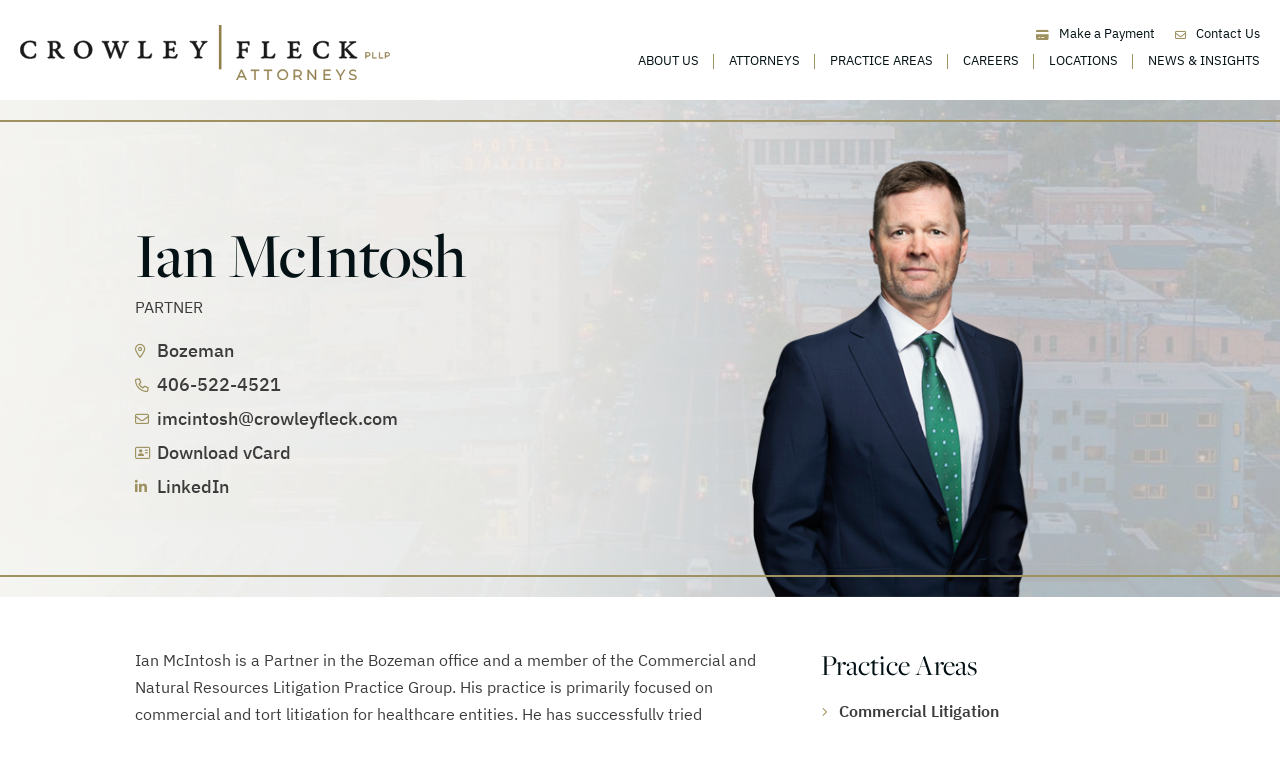

--- FILE ---
content_type: text/html; charset=UTF-8
request_url: https://crowleyfleck.com/biography/ian-mcintosh/
body_size: 9945
content:
<!DOCTYPE html>
<html lang="en">

<head>
  <title>Ian McIntosh - Crowley Fleck</title>
  <link rel="icon" type="image/ico" href="/favicon.ico">
  <meta http-equiv="X-UA-Compatible" content="IE=edge">
  <meta name="viewport" content="width=device-width,initial-scale=1.0" />
  <meta name="format-detection" content="telephone=no">
  <meta charset="UTF-8" />
  <meta name="Copyright" content="PaperStreet Web Design">
  <meta name="google-site-verification" content="vjdz48sMjurh4PsbGz82S8DngRThxB73vPSr4WGkjE8" />
  <meta name='robots' content='index, follow, max-image-preview:large, max-snippet:-1, max-video-preview:-1' />
	<style>img:is([sizes="auto" i], [sizes^="auto," i]) { contain-intrinsic-size: 3000px 1500px }</style>
	
	<!-- This site is optimized with the Yoast SEO plugin v26.8 - https://yoast.com/product/yoast-seo-wordpress/ -->
	<meta name="description" content="Ian McIntosh is a Partner in the Bozeman office and a member of the Commercial and Natural Resources Litigation Practice Group. His practice is primarily" />
	<link rel="canonical" href="https://crowleyfleck.com/biography/ian-mcintosh/" />
	<meta property="og:locale" content="en_US" />
	<meta property="og:type" content="article" />
	<meta property="og:title" content="Ian McIntosh - Crowley Fleck" />
	<meta property="og:description" content="Ian McIntosh is a Partner in the Bozeman office and a member of the Commercial and Natural Resources Litigation Practice Group. His practice is primarily" />
	<meta property="og:url" content="https://crowleyfleck.com/biography/ian-mcintosh/" />
	<meta property="og:site_name" content="Crowley Fleck" />
	<meta property="article:publisher" content="https://www.facebook.com/CrowleyFleckPLLP" />
	<meta property="article:modified_time" content="2025-11-24T20:36:43+00:00" />
	<meta property="og:image" content="https://crowleyfleck.com/wp-content/uploads/Yoast-Logo-2-crowleyfleck.com_.jpg" />
	<meta property="og:image:width" content="1200" />
	<meta property="og:image:height" content="675" />
	<meta property="og:image:type" content="image/jpeg" />
	<meta name="twitter:card" content="summary_large_image" />
	<meta name="twitter:site" content="@crowleyfleck" />
	<script type="application/ld+json" class="yoast-schema-graph">{"@context":"https://schema.org","@graph":[{"@type":"WebPage","@id":"https://crowleyfleck.com/biography/ian-mcintosh/","url":"https://crowleyfleck.com/biography/ian-mcintosh/","name":"Ian McIntosh - Crowley Fleck","isPartOf":{"@id":"https://crowleyfleck.com/#website"},"datePublished":"2025-03-04T06:36:43+00:00","dateModified":"2025-11-24T20:36:43+00:00","description":"Ian McIntosh is a Partner in the Bozeman office and a member of the Commercial and Natural Resources Litigation Practice Group. His practice is primarily","breadcrumb":{"@id":"https://crowleyfleck.com/biography/ian-mcintosh/#breadcrumb"},"inLanguage":"en-US","potentialAction":[{"@type":"ReadAction","target":["https://crowleyfleck.com/biography/ian-mcintosh/"]}]},{"@type":"BreadcrumbList","@id":"https://crowleyfleck.com/biography/ian-mcintosh/#breadcrumb","itemListElement":[{"@type":"ListItem","position":1,"name":"Home","item":"https://crowleyfleck.com/"},{"@type":"ListItem","position":2,"name":"Ian McIntosh"}]},{"@type":"WebSite","@id":"https://crowleyfleck.com/#website","url":"https://crowleyfleck.com/","name":"Crowley Fleck","description":"or more than 125 years, Crowley Fleck has stood as a powerhouse, uniquely positioned to provide local insight, regional connections, and national-level experience.","publisher":{"@id":"https://crowleyfleck.com/#organization"},"alternateName":"Crowley Fleck","potentialAction":[{"@type":"SearchAction","target":{"@type":"EntryPoint","urlTemplate":"https://crowleyfleck.com/?s={search_term_string}"},"query-input":{"@type":"PropertyValueSpecification","valueRequired":true,"valueName":"search_term_string"}}],"inLanguage":"en-US"},{"@type":"Organization","@id":"https://crowleyfleck.com/#organization","name":"Crowley Fleck","alternateName":"Crowley Fleck","url":"https://crowleyfleck.com/","logo":{"@type":"ImageObject","inLanguage":"en-US","@id":"https://crowleyfleck.com/#/schema/logo/image/","url":"https://crowleyfleck.com/wp-content/uploads/Yoast-Logo-1-crowleyfleck.com_.jpg","contentUrl":"https://crowleyfleck.com/wp-content/uploads/Yoast-Logo-1-crowleyfleck.com_.jpg","width":696,"height":696,"caption":"Crowley Fleck"},"image":{"@id":"https://crowleyfleck.com/#/schema/logo/image/"},"sameAs":["https://www.facebook.com/CrowleyFleckPLLP","https://x.com/crowleyfleck","https://www.instagram.com/crowleyfleckpllp/","https://www.linkedin.com/company/crowley-fleck-attorneys/"]}]}</script>
	<!-- / Yoast SEO plugin. -->


<style id='classic-theme-styles-inline-css' type='text/css'>
/*! This file is auto-generated */
.wp-block-button__link{color:#fff;background-color:#32373c;border-radius:9999px;box-shadow:none;text-decoration:none;padding:calc(.667em + 2px) calc(1.333em + 2px);font-size:1.125em}.wp-block-file__button{background:#32373c;color:#fff;text-decoration:none}
</style>
<link rel='stylesheet' id='normalize-css' href='https://crowleyfleck.com/wp-content/themes/paperstreet/css/vendor/normalize.min.css?ver=8.0.1' type='text/css' media='all' />
<link rel='stylesheet' id='critical-css-css' href='https://crowleyfleck.com/wp-content/themes/paperstreet/css/critical.css?ver=3.2412' type='text/css' media='all' />
<link rel='stylesheet' id='critical-attorneys-css-css' href='https://crowleyfleck.com/wp-content/themes/paperstreet/css/critical-attorneys.css?ver=3.2412' type='text/css' media='all' />
<link rel="icon" href="https://crowleyfleck.com/wp-content/uploads/cropped-Favicon-32x32.png" sizes="32x32" />
<link rel="icon" href="https://crowleyfleck.com/wp-content/uploads/cropped-Favicon-192x192.png" sizes="192x192" />
<link rel="apple-touch-icon" href="https://crowleyfleck.com/wp-content/uploads/cropped-Favicon-180x180.png" />
<meta name="msapplication-TileImage" content="https://crowleyfleck.com/wp-content/uploads/cropped-Favicon-270x270.png" />

</head>

<body class="wp-singular attorneys-template-default single single-attorneys postid-1970 wp-theme-paperstreet mobile-menu-accordion single-attorneys-template-a" style="display: none;" data-base-theme-ver="3.2402">
  <a href="#main" class="scroll-to" data-scroll-to-id="main" style="display:none;" id="skiptocontent">SKIP TO CONTENT<i class="fas fa-caret-down small-margin-left"></i></a><nav id="mobile-navigation" class="menu-main-navigation-container"><ul id="menu-main-navigation" class="mobile-navigation-menu"><li id="menu-item-1691" class="menu-item menu-item-type-post_type menu-item-object-page menu-item-has-children menu-item-1691"><a href="https://crowleyfleck.com/about-us/">About Us</a>
<ul class="sub-menu">
	<li id="menu-item-1890" class="menu-item menu-item-type-post_type menu-item-object-page menu-item-1890"><a href="https://crowleyfleck.com/law-firm-history/">Our History</a></li>
	<li id="menu-item-1891" class="menu-item menu-item-type-post_type menu-item-object-page menu-item-1891"><a href="https://crowleyfleck.com/global-reach/">Our Networks</a></li>
	<li id="menu-item-3423" class="menu-item menu-item-type-post_type menu-item-object-practices menu-item-3423"><a href="https://crowleyfleck.com/practice-areas/pro-bono/">Pro Bono</a></li>
	<li id="menu-item-3512" class="menu-item menu-item-type-post_type menu-item-object-page menu-item-3512"><a href="https://crowleyfleck.com/diversity/">Inclusion</a></li>
</ul>
</li>
<li id="menu-item-1696" class="menu-item menu-item-type-post_type menu-item-object-page menu-item-1696"><a href="https://crowleyfleck.com/attorneys/">Attorneys</a></li>
<li id="menu-item-1707" class="menu-item menu-item-type-post_type menu-item-object-page menu-item-1707"><a href="https://crowleyfleck.com/areas-of-practice/">Practice Areas</a></li>
<li id="menu-item-1697" class="menu-item menu-item-type-post_type menu-item-object-page menu-item-has-children menu-item-1697"><a href="https://crowleyfleck.com/careers/">Careers</a>
<ul class="sub-menu">
	<li id="menu-item-2206" class="menu-item menu-item-type-post_type menu-item-object-page menu-item-2206"><a href="https://crowleyfleck.com/careers/hiring/">Attorneys</a></li>
	<li id="menu-item-2207" class="menu-item menu-item-type-post_type menu-item-object-page menu-item-2207"><a href="https://crowleyfleck.com/careers/staff/">Staff</a></li>
	<li id="menu-item-2205" class="menu-item menu-item-type-post_type menu-item-object-page menu-item-2205"><a href="https://crowleyfleck.com/careers/summer-associates/">2026 Summer Associates</a></li>
	<li id="menu-item-2203" class="menu-item menu-item-type-post_type menu-item-object-page menu-item-2203"><a href="https://crowleyfleck.com/careers/attorney-development/">Attorney Development</a></li>
</ul>
</li>
<li id="menu-item-1704" class="menu-item menu-item-type-post_type menu-item-object-page menu-item-1704"><a href="https://crowleyfleck.com/office-locations/">Locations</a></li>
<li id="menu-item-1706" class="menu-item menu-item-type-post_type menu-item-object-page current_page_parent menu-item-1706"><a href="https://crowleyfleck.com/news-events/">News &#038; Insights</a></li>
</ul></nav>
  <div class="mobile-bottom">
    <a href="/make-a-payment/" class="header-right-link"><i class="fa-solid fa-credit-card small-margin-right"></i>Make a Payment</a>
    <a href="/office-locations/" class="header-right-link">
      <i class="fas fa-envelope small-margin-right"></i>Contact Us
    </a>
  </div>

    <div class="mobile-navigation-top-inner" id="mobile-navigation-top-inner" style="display:none;">
    <button class="mobile-navigation-close no-background mobile-menu-toggle"><span class="visually-hidden">Close Menu</span><i class="fas fa-x"></i></button>
  </div>

    <div id="container">
    <header class="header header-mobile " id="header-mobile">
      <div class="header-mobile-inner">
        <a class="header-logo" href="/">
          <img class="responsive-img dark-logo" src="https://crowleyfleck.com/wp-content/themes/paperstreet/images/logo.svg" alt="Crowley Fleck" width="366" height="87" />
          <img class="responsive-img light-logo" src="https://crowleyfleck.com/wp-content/themes/paperstreet/images/logo-light.svg" alt="Crowley Fleck" width="366" height="87" />
        </a>
        <aside class="header-mobile-buttons">
          <button class="mobile-menu-toggle"><i class="fas fa-bars"></i><span class="visually-hidden">Open Menu</span></button>
        </aside>
      </div>
    </header>

    <header class="header header-desktop " id="header-desktop">
      <div class="row">
        <div class="header-inner">
          <a href="/" class="header-logo header-logo">
            <img class="responsive-img dark-logo" width="366" height="87" src="https://crowleyfleck.com/wp-content/themes/paperstreet/images/logo.svg" alt="Crowley Fleck" />
            <img class="responsive-img light-logo" width="366" height="87" src="https://crowleyfleck.com/wp-content/themes/paperstreet/images/logo-light.svg" alt="Crowley Fleck" />
          </a>

          <aside class="header-right">
            <div class="header-right-top">
              <a href="/make-a-payment/" class="header-right-link"> <i class="fas fa-credit-card small-margin-right"></i>Make a Payment </a>
              <a href="/office-locations/" class="header-right-link"> <i class="far fa-envelope small-margin-right"></i>Contact Us </a>
            </div>

            <div class="header-right-bottom">
              <nav id="desktop-navigation" class="menu-main-navigation-container"><ul id="menu-main-navigation-1" class="main-navigation-menu"><li class="menu-item menu-item-type-post_type menu-item-object-page menu-item-has-children menu-item-1691"><a href="https://crowleyfleck.com/about-us/">About Us</a>
<ul class="sub-menu">
	<li class="menu-item menu-item-type-post_type menu-item-object-page menu-item-1890"><a href="https://crowleyfleck.com/law-firm-history/">Our History</a></li>
	<li class="menu-item menu-item-type-post_type menu-item-object-page menu-item-1891"><a href="https://crowleyfleck.com/global-reach/">Our Networks</a></li>
	<li class="menu-item menu-item-type-post_type menu-item-object-practices menu-item-3423"><a href="https://crowleyfleck.com/practice-areas/pro-bono/">Pro Bono</a></li>
	<li class="menu-item menu-item-type-post_type menu-item-object-page menu-item-3512"><a href="https://crowleyfleck.com/diversity/">Inclusion</a></li>
</ul>
</li>
<li class="menu-item menu-item-type-post_type menu-item-object-page menu-item-1696"><a href="https://crowleyfleck.com/attorneys/">Attorneys</a></li>
<li class="menu-item menu-item-type-post_type menu-item-object-page menu-item-1707"><a href="https://crowleyfleck.com/areas-of-practice/">Practice Areas</a></li>
<li class="menu-item menu-item-type-post_type menu-item-object-page menu-item-has-children menu-item-1697"><a href="https://crowleyfleck.com/careers/">Careers</a>
<ul class="sub-menu">
	<li class="menu-item menu-item-type-post_type menu-item-object-page menu-item-2206"><a href="https://crowleyfleck.com/careers/hiring/">Attorneys</a></li>
	<li class="menu-item menu-item-type-post_type menu-item-object-page menu-item-2207"><a href="https://crowleyfleck.com/careers/staff/">Staff</a></li>
	<li class="menu-item menu-item-type-post_type menu-item-object-page menu-item-2205"><a href="https://crowleyfleck.com/careers/summer-associates/">2026 Summer Associates</a></li>
	<li class="menu-item menu-item-type-post_type menu-item-object-page menu-item-2203"><a href="https://crowleyfleck.com/careers/attorney-development/">Attorney Development</a></li>
</ul>
</li>
<li class="menu-item menu-item-type-post_type menu-item-object-page menu-item-1704"><a href="https://crowleyfleck.com/office-locations/">Locations</a></li>
<li class="menu-item menu-item-type-post_type menu-item-object-page current_page_parent menu-item-1706"><a href="https://crowleyfleck.com/news-events/">News &#038; Insights</a></li>
</ul></nav>            </div>
          </aside>
        </div>
      </div>
    </header>

    
<script>
  document.addEventListener('DOMContentLoaded', function() {
    // Handle banner image change on load
    var banner = document.getElementById('banner');
    var mobileBanner = banner.getAttribute('data-mobile');
    var desktopBanner = banner.getAttribute('data-desktop');

    if (window.innerWidth < 768) {
      banner.style.backgroundImage = 'url(' + mobileBanner + ')';
    } else {
      banner.style.backgroundImage = 'url(' + desktopBanner + ')';
    }

    // Handle H1 resize
    const h1 = document.getElementById('attorney-name');
    if (!h1) return;

    function checkLineBreak() {
      if (window.innerWidth <= 1025) {
        h1.classList.remove('smaller');
        return;
      }

      const lineHeight = parseFloat(getComputedStyle(h1).lineHeight);
      const lines = Math.round(h1.offsetHeight / lineHeight);
      h1.classList.toggle('smaller', lines > 1);
    }

    checkLineBreak();
  });
  window.addEventListener('resize', function() {
    var banner = document.getElementById('banner');
    var mobileBanner = banner.getAttribute('data-mobile');
    var desktopBanner = banner.getAttribute('data-desktop');

    if (window.innerWidth < 768) {
      banner.style.backgroundImage = 'url(' + mobileBanner + ')';
    } else {
      banner.style.backgroundImage = 'url(' + desktopBanner + ')';
    }
  });
</script>

<div class="banner" id="banner" data-mobile="https://crowleyfleck.com/wp-content/uploads/mobile-bio-background-Bozeman.jpg" data-desktop="https://crowleyfleck.com/wp-content/uploads/sub-locations-Bozeman.jpg">
  <div class="row">
    <div class="banner-inner columns">
      <div class="attorney-banner-large-left">
        <div class="attorney-banner-name attorney-banner-large-name">

          <h1 id="attorney-name">Ian McIntosh</h1>
          <p class="attorney-banner-position no-margin">
            Partner          </p>

        </div>
        <div class="attorney-banner-large-info">
                                <p><i class="far fa-location-dot small-margin-right"></i>Bozeman</p>
                                <p><i class="far fa-phone small-margin-right"></i><a href="tel:+1-406-522-4521 ">406-522-4521 </a></p>
                      <p><i class="far fa-envelope small-margin-right"></i><a href="mailto:imcintosh@crowleyfleck.com">imcintosh@crowleyfleck.com</a></p>
                    <p><i class="far fa-address-card small-margin-right"></i><a href="https://crowleyfleck.com/wp-content/themes/paperstreet/vcard/vcard.php?name=ian-mcintosh">Download vCard</a></p>
                      <p><i class="fab fa-linkedin-in small-margin-right"></i><a href="https://linkedin.com/in/ian-mcintosh-2b668a184/">LinkedIn</a></p>
                  </div>
      </div>

      <div class="attorney-banner-large-right">
        <img class="lazy-img" data-img-src="https://crowleyfleck.com/wp-content/uploads/Ian-Mcintosh-1.png" alt="" width="490" height="472" draggable="false">
      </div>
    </div>
  </div>
</div>
<main id="main">
  <div class="row main-inner">
    <div class="content column">
      <section>
        
<p>Ian McIntosh is a Partner in the Bozeman office and a member of the Commercial and Natural Resources Litigation Practice Group. His practice is primarily focused on commercial and tort litigation for healthcare entities. He has successfully tried numerous cases to verdict in Montana and Wyoming. Ian is passionate about providing exceptional legal advice and has developed long-term, recurring relationships with many of his clients.&nbsp;</p>



<p>Ian has an “AV” rating from Martindale-Hubbell and has been named to the Top 100 Attorneys in the Mountain States, one of Montana’s best litigators by Chambers and Partners, Best Lawyers in America, Lawyer of the Year multiple years, Super Lawyer in the Mountain States, and a Litigation Star in Benchmark’s Litigation, the Guide to America’s Leading Litigation Firms and Attorneys.</p>



<p>Ian is a sixth generation Montanan and a graduate of the University of Montana School of Law.</p>
      </section>

      <section class="hide-in-print">
                    <div class="accordion-item active">
              <h3>
                <button class="accordion-item-title" aria-expanded="false" data-auto-scroll='true' data-close-siblings='true'>
                  <span>Honors & Awards</span>
                </button>
              </h3>
              <div class="accordion-item-content">
                <ul>
<li>Super Lawyers Top 100 Attorneys in the Mountain States</li>
<li>AV Preeminent Martindale-Hubbell® Peer Review Rating™</li>
<li>Best Lawyers in America®, Product Liability Litigation – Defendants</li>
<li>Best Lawyers in America®, “Lawyer of the Year,” Product Liability Litigation-Defendants</li>
<li>Chambers USA – Montana’s Best Litigators</li>
<li>Chambers USA – Leading Lawyers in Litigation: General Commercial</li>
<li>Mountain States Super Lawyers for Personal Injury – Products: Defense</li>
<li>Mountain States Super Lawyers Rising Star<br />
Benchmark Litigation – Montana’s Local Litigation Star</li>
</ul>
              </div>
            </div>
                    <div class="accordion-item">
              <h3>
                <button class="accordion-item-title" aria-expanded="false" data-auto-scroll='true' data-close-siblings='true'>
                  <span>Professional Affiliations</span>
                </button>
              </h3>
              <div class="accordion-item-content">
                <ul>
<li>Former Certified Public Accountant</li>
<li>Gallatin County Bar Association</li>
<li>State Bar of Montana</li>
<li>Association of Ski Defense Attorneys, Past President</li>
<li>Trial Network</li>
<li>Litigation Counsel of America</li>
</ul>
              </div>
            </div>
                    <div class="accordion-item">
              <h3>
                <button class="accordion-item-title" aria-expanded="false" data-auto-scroll='true' data-close-siblings='true'>
                  <span>Community Involvement</span>
                </button>
              </h3>
              <div class="accordion-item-content">
                <ul>
<li>American Whitewater Volunteer</li>
</ul>
              </div>
            </div>
                    <div class="accordion-item">
              <h3>
                <button class="accordion-item-title" aria-expanded="false" data-auto-scroll='true' data-close-siblings='true'>
                  <span>Case Highlights </span>
                </button>
              </h3>
              <div class="accordion-item-content">
                <ul>
<li>Ian has tried jury trials to verdict throughout Montana and Wyoming and has argued before the Montana Supreme Court and the 9th Circuit Court of Appeals.</li>
<li>Cottonwood v. Boyne USA, Inc. (Mont. 2025) Obtained defense verdict in jury trial alleging violations of the Clean Water Act.</li>
<li>Meyer v. United Healthcare Insurance Co., 2025 WL 1042809 (Mont.) Obtained dismissal of putative class action regarding ERISA violations in health insurance billing.</li>
<li>Cameron v. Cross Harbor Capital Partners, 2025 WL 2880053 (Mont.) Obtained dismissal of putative class action alleging RICO violations.</li>
<li>Hornbeck v. Boyne USA, Inc., 2025 WL 2355212 (W.D. Mich.) Obtained summary judgment and dismissal of vast majority of copy cat class action allegations regarding rentals of condominium hotels.</li>
<li>Cottonwood Enviro. Law Center v. CH SP Acquisitions LLC, 2023 WL 8809323 (D. Mont.) Obtained summary judgment dismissal of Clean Water Act claims alleging overirrigation of golf course.</li>
<li>Anderson v. Boyne USA, Inc., 2023 WL 4235827 (D. Mont.). Representing ski resort owner in ongoing class action litigation regarding condo rentals at Big Sky Resort.</li>
<li>Cottonwood Enviro. Law Center v .Yellowstone Mountain Club LLC, 2022 WL 5150561 (D. Mont.). Obtained dismissal of Clean Water Act claims alleging overirrigation of golf course.</li>
<li>Sides v. Global Travel Alliance, 2023 WL 2971151 (D.Mont.) Obtained summary judgment and dismissal of putative class action claims against student travel organization.</li>
<li>Moe v. GEICO Indemnity Co., 2022 WL 225518 (D. Mont.). Obtained summary judgment on individual and putative class action bad faith claims regarding insurers’ payment of third party medical expenses.</li>
<li>James Lee Construction Inc. v. GEICO, et al., 2022 WL 19353 (D. Mont. ). Obtained dismissal of putative class action regarding insurers’ subrogation practices.</li>
<li>Meyer v. Big Sky Resort, U.S. District Court for the District of Montana (2021). Obtained unanimous jury verdict in favor of Big Sky in multi-million dollar claim for personal injury caused by the inherent risks of skiing.</li>
<li>Deming v. Ciox Health, 475 F.Supp.3d 1160 (D. Mont. 2020), 2020 WL 4364639, Obtained dismissal of five health care systems in putative class action challenging charges for copies of medical records.</li>
<li>Ford Motor Co. v. Montana Eighth Judicial Dist. Court, 395 Mont. 478, 443 P.3d 407, 2019 MT 115 – Represented automobile manufacturer in personal jurisdiction challenge, which has now been accepted by the United States Supreme Court.</li>
<li><a href="https://mtstandard.com/news/local/jury-tells-wells-fargo-to-pay-whitehall-man-but-verdict/article_9e382fce-d072-523d-8929-bff68f5fc40a.html" target="_blank" rel="noopener">Moore v. Wells Fargo (2018) – Obtained jury verdict far below offer of judgment in admitted liability trial for national bank.</a></li>
<li>Kopeikin v. Moonlight Basin Management, LLC, 2015 WL 518865 – Obtained summary judgment in favor of ski resort on personal injury claim. Affirmed after oral argument at the Ninth Circuit Court of Appeals in 2017 (unpublished).</li>
<li>Byorth v. USAA Cas. Ins. Co., 385 Mont. 396, 384 P.3d 455 (Mont. 2016) – Obtained reversal of district court’s certification of class action.</li>
<li>Tomahawk v. Hess Corp., Wyoming 2015 – Obtained favorable jury verdict for Hess in Wyoming federal court on claims for breach of contract and bad faith.</li>
<li>Denton v. First American Title Ins. Co., 2015 MT 155N – Successfully upheld summary judgment in favor of title insurer on abuse of process claim.</li>
<li>Willink v. Boyne USA, Inc., 987 F. Supp. 2d 1082 (D. Mont. 2013) – Obtained defense verdict on behalf of Big Sky Resort after jury trial in ski lift unloading accident.</li>
<li>Kovak v. Ford Motor Co., 2014 WL 1320693 – Represented automobile manufacturer in wrongful death claim and challenged jurisdiction when vehicle at issue was not sold in Montana.</li>
<li>Nelson v. Hartford Ins. Co. of the Midwest, 570 Fed.Appx 695 (9th Cir. 2014) – Obtained summary judgment on bad faith claims. Affirmed after oral argument at the Ninth Circuit Court of appeals.</li>
<li>Meadow Brook, LLP v. First American Title Ins. Co., 375 Mont. 509, 329 P.3d 608, 2014 MT 190 – Defended title insurer in title coverage litigation.</li>
<li>BancInsure, Inc. v. First Interstate Bank – Represented bank in insurance coverage litigation in Montana federal district court.</li>
<li>Harpole v. Powell County Title Co., 371 Mont. 543, 309 P.3d 34, 2013 MT 257 – Successfully upheld order granting summary judgment in favor of title insurer.</li>
<li>Harris v. St. Vincent Healthcare, 371 Mont. 133, 305 P.3d 852, 2013 MT 207 – Obtained dismissal of class action claims against hospital, upheld on appeal.</li>
<li>Conway v. Benefis Health System, Inc., 309 Mont. 309, 297 P.3d 1200, 2013 MT 73 – Prepared amicus brief on behalf of Montana hospitals to obtain reversal of class certification by district court.</li>
<li>Stokes v. Ford Motor Co., 368 Mont. 365, 300 P.3d 648, 2013 MT 29 – Obtained unanimous defense jury verdict in favor of automobile manufacturer, upheld on appeal.</li>
<li>Stokes v. Montana Thirteenth Judicial Dist., 361 Mont. 279, 259 P.3d 754, 2011 MT 182 – Argued before the Montana Supreme Court regarding the application of Montana’s statute excluding seat belt use in civil litigation.</li>
<li>Caddell v. Helena Elder Housing, Inc., 494 Fed.Appx. 809 (9th Cir. 2012)</li>
<li>Abbey v. Chubb Corp., 274 Fed.Appx. 548 (9th Cir. 2008) – Obtained summary judgment for insurer on multimillion dollar coverage and bad faith claim. Affirmed after oral argument at the Ninth Circuit Court of Appeals.</li>
<li>Sherner v. National Loss Control Services Corp., 329 Mont. 247, 124 P.3d 150 (2005)</li>
<li>Blain v. Stillwater Mining Co., 321 Mont. 403, 92 P.3d 4 (2004)</li>
<li>DuBray v. Farmers Ins. Exchange, 307 Mont. 134, 36 P.3d 897 (2004)</li>
<li>Weaver v. Delta Airlines, Inc., 56 F.Supp.2d 1190 (D. Mont. 1999)</li>
</ul>
              </div>
            </div>
              </section>
    </div>

    <div class="sidebar column" id="attorney-sidebar">
      <div class="sidebar-inner">
                  <section class="sidebar-block">
            <h2>Practice Areas</h2>
            <ul>
                              <li><a href="https://crowleyfleck.com/practice-areas/commercial-litigation/">Commercial Litigation</a></li>
                              <li><a href="https://crowleyfleck.com/practice-areas/tort-litigation/">Tort Litigation</a></li>
                              <li><a href="https://crowleyfleck.com/practice-areas/healthcare/">Healthcare</a></li>
                              <li><a href="https://crowleyfleck.com/practice-areas/appellate/">Appellate</a></li>
                          </ul>
          </section>
                <section class="sidebar-block">
          <h2>Bar &amp; Court Admissions</h2>
<ul>
<li>Montana, 1998</li>
<li>United States District Court for the District of Montana, 1999</li>
<li>United States Court of Appeals for the Ninth Circuit, 2004</li>
<li>United States District Court for the District of North Dakota, 2019</li>
</ul>
<h2>Education</h2>
<ul>
<li>University of Montana, J.D. with Honors, 1998</li>
<li>University of Washington, B.S., Accounting, 1993</li>
</ul>
        </section>
        <section>
          <a href="https://crowleyfleck.com/attorneys/" class="button outline w-100 hide-in-pdf hide-in-print">view all attorneys</a>
        </section>

        <section class="show-in-print" style="display: none;">
                        <div class="accordion-item active">
                <h3>
                  <button class="accordion-item-title" aria-expanded="false" data-auto-scroll='true' data-close-siblings='true'>
                    <span>Honors & Awards</span>
                  </button>
                </h3>
                <div class="accordion-item-content show-in-print">
                  <ul>
<li>Super Lawyers Top 100 Attorneys in the Mountain States</li>
<li>AV Preeminent Martindale-Hubbell® Peer Review Rating™</li>
<li>Best Lawyers in America®, Product Liability Litigation – Defendants</li>
<li>Best Lawyers in America®, “Lawyer of the Year,” Product Liability Litigation-Defendants</li>
<li>Chambers USA – Montana’s Best Litigators</li>
<li>Chambers USA – Leading Lawyers in Litigation: General Commercial</li>
<li>Mountain States Super Lawyers for Personal Injury – Products: Defense</li>
<li>Mountain States Super Lawyers Rising Star<br />
Benchmark Litigation – Montana’s Local Litigation Star</li>
</ul>
                </div>
              </div>
                        <div class="accordion-item">
                <h3>
                  <button class="accordion-item-title" aria-expanded="false" data-auto-scroll='true' data-close-siblings='true'>
                    <span>Professional Affiliations</span>
                  </button>
                </h3>
                <div class="accordion-item-content show-in-print">
                  <ul>
<li>Former Certified Public Accountant</li>
<li>Gallatin County Bar Association</li>
<li>State Bar of Montana</li>
<li>Association of Ski Defense Attorneys, Past President</li>
<li>Trial Network</li>
<li>Litigation Counsel of America</li>
</ul>
                </div>
              </div>
                        <div class="accordion-item">
                <h3>
                  <button class="accordion-item-title" aria-expanded="false" data-auto-scroll='true' data-close-siblings='true'>
                    <span>Community Involvement</span>
                  </button>
                </h3>
                <div class="accordion-item-content show-in-print">
                  <ul>
<li>American Whitewater Volunteer</li>
</ul>
                </div>
              </div>
                        <div class="accordion-item">
                <h3>
                  <button class="accordion-item-title" aria-expanded="false" data-auto-scroll='true' data-close-siblings='true'>
                    <span>Case Highlights </span>
                  </button>
                </h3>
                <div class="accordion-item-content show-in-print">
                  <ul>
<li>Ian has tried jury trials to verdict throughout Montana and Wyoming and has argued before the Montana Supreme Court and the 9th Circuit Court of Appeals.</li>
<li>Cottonwood v. Boyne USA, Inc. (Mont. 2025) Obtained defense verdict in jury trial alleging violations of the Clean Water Act.</li>
<li>Meyer v. United Healthcare Insurance Co., 2025 WL 1042809 (Mont.) Obtained dismissal of putative class action regarding ERISA violations in health insurance billing.</li>
<li>Cameron v. Cross Harbor Capital Partners, 2025 WL 2880053 (Mont.) Obtained dismissal of putative class action alleging RICO violations.</li>
<li>Hornbeck v. Boyne USA, Inc., 2025 WL 2355212 (W.D. Mich.) Obtained summary judgment and dismissal of vast majority of copy cat class action allegations regarding rentals of condominium hotels.</li>
<li>Cottonwood Enviro. Law Center v. CH SP Acquisitions LLC, 2023 WL 8809323 (D. Mont.) Obtained summary judgment dismissal of Clean Water Act claims alleging overirrigation of golf course.</li>
<li>Anderson v. Boyne USA, Inc., 2023 WL 4235827 (D. Mont.). Representing ski resort owner in ongoing class action litigation regarding condo rentals at Big Sky Resort.</li>
<li>Cottonwood Enviro. Law Center v .Yellowstone Mountain Club LLC, 2022 WL 5150561 (D. Mont.). Obtained dismissal of Clean Water Act claims alleging overirrigation of golf course.</li>
<li>Sides v. Global Travel Alliance, 2023 WL 2971151 (D.Mont.) Obtained summary judgment and dismissal of putative class action claims against student travel organization.</li>
<li>Moe v. GEICO Indemnity Co., 2022 WL 225518 (D. Mont.). Obtained summary judgment on individual and putative class action bad faith claims regarding insurers’ payment of third party medical expenses.</li>
<li>James Lee Construction Inc. v. GEICO, et al., 2022 WL 19353 (D. Mont. ). Obtained dismissal of putative class action regarding insurers’ subrogation practices.</li>
<li>Meyer v. Big Sky Resort, U.S. District Court for the District of Montana (2021). Obtained unanimous jury verdict in favor of Big Sky in multi-million dollar claim for personal injury caused by the inherent risks of skiing.</li>
<li>Deming v. Ciox Health, 475 F.Supp.3d 1160 (D. Mont. 2020), 2020 WL 4364639, Obtained dismissal of five health care systems in putative class action challenging charges for copies of medical records.</li>
<li>Ford Motor Co. v. Montana Eighth Judicial Dist. Court, 395 Mont. 478, 443 P.3d 407, 2019 MT 115 – Represented automobile manufacturer in personal jurisdiction challenge, which has now been accepted by the United States Supreme Court.</li>
<li><a href="https://mtstandard.com/news/local/jury-tells-wells-fargo-to-pay-whitehall-man-but-verdict/article_9e382fce-d072-523d-8929-bff68f5fc40a.html" target="_blank" rel="noopener">Moore v. Wells Fargo (2018) – Obtained jury verdict far below offer of judgment in admitted liability trial for national bank.</a></li>
<li>Kopeikin v. Moonlight Basin Management, LLC, 2015 WL 518865 – Obtained summary judgment in favor of ski resort on personal injury claim. Affirmed after oral argument at the Ninth Circuit Court of Appeals in 2017 (unpublished).</li>
<li>Byorth v. USAA Cas. Ins. Co., 385 Mont. 396, 384 P.3d 455 (Mont. 2016) – Obtained reversal of district court’s certification of class action.</li>
<li>Tomahawk v. Hess Corp., Wyoming 2015 – Obtained favorable jury verdict for Hess in Wyoming federal court on claims for breach of contract and bad faith.</li>
<li>Denton v. First American Title Ins. Co., 2015 MT 155N – Successfully upheld summary judgment in favor of title insurer on abuse of process claim.</li>
<li>Willink v. Boyne USA, Inc., 987 F. Supp. 2d 1082 (D. Mont. 2013) – Obtained defense verdict on behalf of Big Sky Resort after jury trial in ski lift unloading accident.</li>
<li>Kovak v. Ford Motor Co., 2014 WL 1320693 – Represented automobile manufacturer in wrongful death claim and challenged jurisdiction when vehicle at issue was not sold in Montana.</li>
<li>Nelson v. Hartford Ins. Co. of the Midwest, 570 Fed.Appx 695 (9th Cir. 2014) – Obtained summary judgment on bad faith claims. Affirmed after oral argument at the Ninth Circuit Court of appeals.</li>
<li>Meadow Brook, LLP v. First American Title Ins. Co., 375 Mont. 509, 329 P.3d 608, 2014 MT 190 – Defended title insurer in title coverage litigation.</li>
<li>BancInsure, Inc. v. First Interstate Bank – Represented bank in insurance coverage litigation in Montana federal district court.</li>
<li>Harpole v. Powell County Title Co., 371 Mont. 543, 309 P.3d 34, 2013 MT 257 – Successfully upheld order granting summary judgment in favor of title insurer.</li>
<li>Harris v. St. Vincent Healthcare, 371 Mont. 133, 305 P.3d 852, 2013 MT 207 – Obtained dismissal of class action claims against hospital, upheld on appeal.</li>
<li>Conway v. Benefis Health System, Inc., 309 Mont. 309, 297 P.3d 1200, 2013 MT 73 – Prepared amicus brief on behalf of Montana hospitals to obtain reversal of class certification by district court.</li>
<li>Stokes v. Ford Motor Co., 368 Mont. 365, 300 P.3d 648, 2013 MT 29 – Obtained unanimous defense jury verdict in favor of automobile manufacturer, upheld on appeal.</li>
<li>Stokes v. Montana Thirteenth Judicial Dist., 361 Mont. 279, 259 P.3d 754, 2011 MT 182 – Argued before the Montana Supreme Court regarding the application of Montana’s statute excluding seat belt use in civil litigation.</li>
<li>Caddell v. Helena Elder Housing, Inc., 494 Fed.Appx. 809 (9th Cir. 2012)</li>
<li>Abbey v. Chubb Corp., 274 Fed.Appx. 548 (9th Cir. 2008) – Obtained summary judgment for insurer on multimillion dollar coverage and bad faith claim. Affirmed after oral argument at the Ninth Circuit Court of Appeals.</li>
<li>Sherner v. National Loss Control Services Corp., 329 Mont. 247, 124 P.3d 150 (2005)</li>
<li>Blain v. Stillwater Mining Co., 321 Mont. 403, 92 P.3d 4 (2004)</li>
<li>DuBray v. Farmers Ins. Exchange, 307 Mont. 134, 36 P.3d 897 (2004)</li>
<li>Weaver v. Delta Airlines, Inc., 56 F.Supp.2d 1190 (D. Mont. 1999)</li>
</ul>
                </div>
              </div>
                  </section>
      </div>
    </div>
  </div>
</main>
<footer class="footer">
      <div class="footer-brands">
      <div class="row">
        <div class="column">
          <div class="footer-brands-wrap">
                            <a href="https://www.lexmundi.com/" class="footer-brands-logo">
                  <img class="lazy-img" data-img-src="https://crowleyfleck.com/wp-content/uploads/LexMundi_Member.jpg" alt="" width="170" height="80" draggable="false">
                </a>
                                          <a href="https://www.statelaw.org/" class="footer-brands-logo">
                  <img class="lazy-img" data-img-src="https://crowleyfleck.com/wp-content/uploads/Estate_Law_Resources_Inc_Logo.jpg" alt="" width="164" height="75" draggable="false">
                </a>
                                          <a href="https://www.ela.law/" class="footer-brands-logo">
                  <img class="lazy-img" data-img-src="https://crowleyfleck.com/wp-content/uploads/ELA-Law-Badge-1.webp" alt="" width="213" height="80" draggable="false">
                </a>
                                    </div>
        </div>
      </div>
    </div>
  
  <div class="footer-main">
    <div class="row">
      <div class="column">
        <div class="footer-main-holder">
          <a href="/" class="footer-logo animate fadeInUp">
            <img src="https://crowleyfleck.com/wp-content/themes/paperstreet/images/footer-logo.svg" alt="Crowley Fleck Logo" width="370" height="61" />
          </a>
          <div class="footer-location animate fadeInUp">
                            <div class="footer-location-item js-click">
                  <span>Billings <i class="fa-solid fa-caret-up"></i></span>
                  <div class="footer-location-address">
                    <h3 class="footer-link-title">Billings Office</h3>
                    <ul>
                      <li>  <address itemscope="" itemtype="http://schema.org/LocalBusiness">
    <span itemprop="name" class="visually-hidden">
      Crowley Fleck    </span>
    <img class="hide" loading="lazy" alt="" itemprop="image" src="https://crowleyfleck.com/wp-content/themes/paperstreet/images/logo.png" />
    <p itemprop="address" itemscope="" itemtype="http://schema.org/PostalAddress">
              <span itemprop="streetAddress">
          490 N. 31st St.        </span>
      <br><span itemprop="addressLocality">Billings</span>, <span itemprop="addressRegion">MT</span> <span itemprop="postalCode">59101</span>    </p>
      </address>
</li>
                      <li>
                        <a href="tel:+1-406-252-3441"><i class="fa-solid fa-phone"></i>406-252-3441</a>
                      </li>
                    </ul>
                  </div>
                </div>
                            <div class="footer-location-item js-click">
                  <span>Bismarck <i class="fa-solid fa-caret-up"></i></span>
                  <div class="footer-location-address">
                    <h3 class="footer-link-title">Bismarck Office</h3>
                    <ul>
                      <li>  <address itemscope="" itemtype="http://schema.org/LocalBusiness">
    <span itemprop="name" class="visually-hidden">
      Crowley Fleck    </span>
    <img class="hide" loading="lazy" alt="" itemprop="image" src="https://crowleyfleck.com/wp-content/themes/paperstreet/images/logo.png" />
    <p itemprop="address" itemscope="" itemtype="http://schema.org/PostalAddress">
              <span itemprop="streetAddress">
          100 W. Broadway Ave        </span>
      <br><span itemprop="addressLocality">Bismarck</span>, <span itemprop="addressRegion">ND</span> <span itemprop="postalCode">58501</span>    </p>
      </address>
</li>
                      <li>
                        <a href="tel:+1-701-223-6585"><i class="fa-solid fa-phone"></i>701-223-6585</a>
                      </li>
                    </ul>
                  </div>
                </div>
                            <div class="footer-location-item js-click">
                  <span>Bozeman <i class="fa-solid fa-caret-up"></i></span>
                  <div class="footer-location-address">
                    <h3 class="footer-link-title">Bozeman Office</h3>
                    <ul>
                      <li>  <address itemscope="" itemtype="http://schema.org/LocalBusiness">
    <span itemprop="name" class="visually-hidden">
      Crowley Fleck    </span>
    <img class="hide" loading="lazy" alt="" itemprop="image" src="https://crowleyfleck.com/wp-content/themes/paperstreet/images/logo.png" />
    <p itemprop="address" itemscope="" itemtype="http://schema.org/PostalAddress">
              <span itemprop="streetAddress">
          1915 S. 19th Ave        </span>
      <br><span itemprop="addressLocality">Bozeman</span>, <span itemprop="addressRegion">MT</span> <span itemprop="postalCode">59718</span>    </p>
      </address>
</li>
                      <li>
                        <a href="tel:+1-406-556-1430"><i class="fa-solid fa-phone"></i>406-556-1430</a>
                      </li>
                    </ul>
                  </div>
                </div>
                            <div class="footer-location-item js-click">
                  <span>Butte <i class="fa-solid fa-caret-up"></i></span>
                  <div class="footer-location-address">
                    <h3 class="footer-link-title">Butte Office</h3>
                    <ul>
                      <li>  <address itemscope="" itemtype="http://schema.org/LocalBusiness">
    <span itemprop="name" class="visually-hidden">
      Crowley Fleck    </span>
    <img class="hide" loading="lazy" alt="" itemprop="image" src="https://crowleyfleck.com/wp-content/themes/paperstreet/images/logo.png" />
    <p itemprop="address" itemscope="" itemtype="http://schema.org/PostalAddress">
              <span itemprop="streetAddress">
          Thornton Building 65 E. Broadway St        </span>
      <br><span itemprop="addressLocality">Butte</span>, <span itemprop="addressRegion">MT</span> <span itemprop="postalCode">59701</span>    </p>
      </address>
</li>
                      <li>
                        <a href="tel:+1-406-221-2428"><i class="fa-solid fa-phone"></i>406-221-2428</a>
                      </li>
                    </ul>
                  </div>
                </div>
                            <div class="footer-location-item js-click">
                  <span>Casper <i class="fa-solid fa-caret-up"></i></span>
                  <div class="footer-location-address">
                    <h3 class="footer-link-title">Casper Office</h3>
                    <ul>
                      <li>  <address itemscope="" itemtype="http://schema.org/LocalBusiness">
    <span itemprop="name" class="visually-hidden">
      Crowley Fleck    </span>
    <img class="hide" loading="lazy" alt="" itemprop="image" src="https://crowleyfleck.com/wp-content/themes/paperstreet/images/logo.png" />
    <p itemprop="address" itemscope="" itemtype="http://schema.org/PostalAddress">
              <span itemprop="streetAddress">
          111 W. 2nd St        </span>
      <br><span itemprop="addressLocality">Casper</span>, <span itemprop="addressRegion">WY</span> <span itemprop="postalCode">82601</span>    </p>
      </address>
</li>
                      <li>
                        <a href="tel:+1-307-265-2279"><i class="fa-solid fa-phone"></i>307-265-2279</a>
                      </li>
                    </ul>
                  </div>
                </div>
                            <div class="footer-location-item js-click">
                  <span>Cheyenne <i class="fa-solid fa-caret-up"></i></span>
                  <div class="footer-location-address">
                    <h3 class="footer-link-title">Cheyenne Office</h3>
                    <ul>
                      <li>  <address itemscope="" itemtype="http://schema.org/LocalBusiness">
    <span itemprop="name" class="visually-hidden">
      Crowley Fleck    </span>
    <img class="hide" loading="lazy" alt="" itemprop="image" src="https://crowleyfleck.com/wp-content/themes/paperstreet/images/logo.png" />
    <p itemprop="address" itemscope="" itemtype="http://schema.org/PostalAddress">
              <span itemprop="streetAddress">
          511 W. 19th St Suite 100        </span>
      <br><span itemprop="addressLocality">Cheyenne</span>, <span itemprop="addressRegion">WY</span> <span itemprop="postalCode">82001</span>    </p>
      </address>
</li>
                      <li>
                        <a href="tel:+1-307-426-4100"><i class="fa-solid fa-phone"></i>307-426-4100</a>
                      </li>
                    </ul>
                  </div>
                </div>
                            <div class="footer-location-item js-click">
                  <span>Helena <i class="fa-solid fa-caret-up"></i></span>
                  <div class="footer-location-address">
                    <h3 class="footer-link-title">Helena Office</h3>
                    <ul>
                      <li>  <address itemscope="" itemtype="http://schema.org/LocalBusiness">
    <span itemprop="name" class="visually-hidden">
      Crowley Fleck    </span>
    <img class="hide" loading="lazy" alt="" itemprop="image" src="https://crowleyfleck.com/wp-content/themes/paperstreet/images/logo.png" />
    <p itemprop="address" itemscope="" itemtype="http://schema.org/PostalAddress">
              <span itemprop="streetAddress">
          900 N. Last Chance Gulch        </span>
      <br><span itemprop="addressLocality">Helena</span>, <span itemprop="addressRegion">MT</span> <span itemprop="postalCode">59601</span>    </p>
      </address>
</li>
                      <li>
                        <a href="tel:+1-406-449-4165"><i class="fa-solid fa-phone"></i>406-449-4165</a>
                      </li>
                    </ul>
                  </div>
                </div>
                            <div class="footer-location-item js-click">
                  <span>Kalispell <i class="fa-solid fa-caret-up"></i></span>
                  <div class="footer-location-address">
                    <h3 class="footer-link-title">Kalispell Office</h3>
                    <ul>
                      <li>  <address itemscope="" itemtype="http://schema.org/LocalBusiness">
    <span itemprop="name" class="visually-hidden">
      Crowley Fleck    </span>
    <img class="hide" loading="lazy" alt="" itemprop="image" src="https://crowleyfleck.com/wp-content/themes/paperstreet/images/logo.png" />
    <p itemprop="address" itemscope="" itemtype="http://schema.org/PostalAddress">
              <span itemprop="streetAddress">
          219 E. Center St        </span>
      <br><span itemprop="addressLocality">Kalispell</span>, <span itemprop="addressRegion">MT</span> <span itemprop="postalCode">59901</span>    </p>
      </address>
</li>
                      <li>
                        <a href="tel:+1-406-752-6644"><i class="fa-solid fa-phone"></i>406-752-6644</a>
                      </li>
                    </ul>
                  </div>
                </div>
                            <div class="footer-location-item js-click">
                  <span>Missoula <i class="fa-solid fa-caret-up"></i></span>
                  <div class="footer-location-address">
                    <h3 class="footer-link-title">Missoula Office</h3>
                    <ul>
                      <li>  <address itemscope="" itemtype="http://schema.org/LocalBusiness">
    <span itemprop="name" class="visually-hidden">
      Crowley Fleck    </span>
    <img class="hide" loading="lazy" alt="" itemprop="image" src="https://crowleyfleck.com/wp-content/themes/paperstreet/images/logo.png" />
    <p itemprop="address" itemscope="" itemtype="http://schema.org/PostalAddress">
              <span itemprop="streetAddress">
          101 E. Front Street Suite 301        </span>
      <br><span itemprop="addressLocality">Missoula</span>, <span itemprop="addressRegion">MT</span> <span itemprop="postalCode">59802</span>    </p>
      </address>
</li>
                      <li>
                        <a href="tel:+1-406-523-3600"><i class="fa-solid fa-phone"></i>406-523-3600</a>
                      </li>
                    </ul>
                  </div>
                </div>
                            <div class="footer-location-item js-click">
                  <span>Sheridan <i class="fa-solid fa-caret-up"></i></span>
                  <div class="footer-location-address">
                    <h3 class="footer-link-title">Sheridan Office</h3>
                    <ul>
                      <li>  <address itemscope="" itemtype="http://schema.org/LocalBusiness">
    <span itemprop="name" class="visually-hidden">
      Crowley Fleck    </span>
    <img class="hide" loading="lazy" alt="" itemprop="image" src="https://crowleyfleck.com/wp-content/themes/paperstreet/images/logo.png" />
    <p itemprop="address" itemscope="" itemtype="http://schema.org/PostalAddress">
              <span itemprop="streetAddress">
          101 W. Brundage St        </span>
      <br><span itemprop="addressLocality">Sheridan</span>, <span itemprop="addressRegion">WY</span> <span itemprop="postalCode">82801</span>    </p>
      </address>
</li>
                      <li>
                        <a href="tel:+1-307-673-3000"><i class="fa-solid fa-phone"></i>307-673-3000</a>
                      </li>
                    </ul>
                  </div>
                </div>
                            <div class="footer-location-item js-click">
                  <span>Williston <i class="fa-solid fa-caret-up"></i></span>
                  <div class="footer-location-address">
                    <h3 class="footer-link-title">Williston Office</h3>
                    <ul>
                      <li>  <address itemscope="" itemtype="http://schema.org/LocalBusiness">
    <span itemprop="name" class="visually-hidden">
      Crowley Fleck    </span>
    <img class="hide" loading="lazy" alt="" itemprop="image" src="https://crowleyfleck.com/wp-content/themes/paperstreet/images/logo.png" />
    <p itemprop="address" itemscope="" itemtype="http://schema.org/PostalAddress">
              <span itemprop="streetAddress">
          1331 9th Ave NW        </span>
      <br><span itemprop="addressLocality">Williston</span>, <span itemprop="addressRegion">ND</span> <span itemprop="postalCode">58801</span>    </p>
      </address>
</li>
                      <li>
                        <a href="tel:+1-701-572-2200"><i class="fa-solid fa-phone"></i>701-572-2200</a>
                      </li>
                    </ul>
                  </div>
                </div>
                      </div>
          <ul class="footer-social animate fadeInUp">
              <li>
    <a href="https://www.facebook.com/CrowleyFleckPLLP/"><i class="fa-brands fa-facebook-f"></i></a>
  </li>
  <li>
    <a href="https://twitter.com/crowleyfleck"><i class="fa-brands fa-twitter"></i></a>
  </li>
  <li>
    <a href="https://www.instagram.com/crowleyfleckpllp/"><i class="fa-brands fa-instagram"></i></a>
  </li>
  <li>
    <a href="https://www.linkedin.com/company/crowley-fleck-attorneys/"><i class="fa-brands fa-linkedin-in"></i></a>
  </li>
          </ul>
        </div>
      </div>
    </div>
  </div>
  </div>

  <div class="footer-bottom">
    <div class="row">
      <div class="column">
        <div class="footer-bottom-holder animate fadeInUp">
          <p>DISCLAIMER – Crowley Fleck prepared these materials for the reader’s information, but these materials are not legal advice. We do not intend these materials to create, nor does the reader’s receipt of them constitute, an attorney-client relationship. Online readers should not act upon this information without first obtaining direct professional counsel. Unsolicited emails sent to the firm do not create an attorney-client relationship or a prospective client relationship with the firm. Please do not send us any confidential information without first speaking with one of our attorneys and obtaining permission to send us information. Thank you.</p>
          <ul>
            <li><a href="/">Crowley Fleck Law</a></li>
            <li>Copyright © 2026</li>
            <li>All Rights Reserved</li>
            <li><a href="/sitemap/">Sitemap</a></li>
            <li><a href="https://www.paperstreet.com/">A PaperStreet Web Design</a></li>
          </ul>
        </div>
      </div>
    </div>
  </div>
</footer>

</div>
<script type="speculationrules">
{"prefetch":[{"source":"document","where":{"and":[{"href_matches":"\/*"},{"not":{"href_matches":["\/wp-*.php","\/wp-admin\/*","\/wp-content\/uploads\/*","\/wp-content\/*","\/wp-content\/plugins\/*","\/wp-content\/themes\/paperstreet\/*","\/*\\?(.+)"]}},{"not":{"selector_matches":"a[rel~=\"nofollow\"]"}},{"not":{"selector_matches":".no-prefetch, .no-prefetch a"}}]},"eagerness":"conservative"}]}
</script>
<link rel='stylesheet' id='subpage-css-css' href='https://crowleyfleck.com/wp-content/themes/paperstreet/css/subpage-style.css?ver=3.2412' type='text/css' media='all' />
<link rel='stylesheet' id='webfonts-css' href='https://crowleyfleck.com/wp-content/themes/paperstreet/css/webfonts.css?ver=3.2412' type='text/css' media='all' />
<link rel="stylesheet" href="https://use.typekit.net/lbs8pbq.css?ver=6.8.3" media="print" onload="this.media='all'">
<link rel='stylesheet' id='stylesheet-css' href='https://crowleyfleck.com/wp-content/themes/paperstreet/style.css?ver=3.2412' type='text/css' media='all' />
<link rel='stylesheet' id='slick-css' href='https://crowleyfleck.com/wp-content/themes/paperstreet/css/vendor/slick.min.css?ver=1.8.1' type='text/css' media='all' />
<link rel='stylesheet' id='fa-all-css' href='https://crowleyfleck.com/wp-content/themes/paperstreet/css/vendor/all.min.css?ver=6.4.0' type='text/css' media='all' />
<link rel="stylesheet" href="https://crowleyfleck.com/wp-content/themes/paperstreet/css/vendor/lity.min.css?ver=2.4.1" media="print" onload="this.media='all'">
<script type="text/javascript" src="https://crowleyfleck.com/wp-content/themes/paperstreet/js/delayed.js" id="delayed-scripts-js"></script>
<script type="text/javascript" src="https://crowleyfleck.com/wp-includes/js/jquery/jquery.min.js?ver=3.7.1" id="jquery-core-js"></script>
<script type="text/javascript" src="https://crowleyfleck.com/wp-includes/js/jquery/jquery-migrate.min.js?ver=3.4.1" id="jquery-migrate-js"></script>
<script type="text/javascript" src="https://crowleyfleck.com/wp-content/themes/paperstreet/js/common.js?ver=3.2412" id="common-js-js"></script>
<script src="https://crowleyfleck.com/wp-content/themes/paperstreet/js/main.js?ver=3.2412" defer></script>
<script src="https://crowleyfleck.com/wp-content/themes/paperstreet/js/header-search.js?ver=3.2412" defer></script>
<script type="text/javascript" src="https://crowleyfleck.com/wp-content/themes/paperstreet/js/vendor/slick.min.js?ver=1.8.1" id="slick-js"></script>
<script src="https://crowleyfleck.com/wp-content/themes/paperstreet/js/vendor/lozad.min.js?ver=1.16.0" defer></script>
<script src="https://crowleyfleck.com/wp-content/themes/paperstreet/js/vendor/lity.min.js?ver=2.4.1" defer></script>
<script src="https://crowleyfleck.com/wp-content/themes/paperstreet/js/vendor/anime.min.js?ver=3.2.1" defer></script>
        <script type="text/javascript">
            /* <![CDATA[ */
           document.querySelectorAll("ul.nav-menu").forEach(
               ulist => { 
                    if (ulist.querySelectorAll("li").length == 0) {
                        ulist.style.display = "none";

                                            } 
                }
           );
            /* ]]> */
        </script>
        <script>(function(){function c(){var b=a.contentDocument||a.contentWindow.document;if(b){var d=b.createElement('script');d.innerHTML="window.__CF$cv$params={r:'9c247888ad4a452a',t:'MTc2OTE0MTczNS4wMDAwMDA='};var a=document.createElement('script');a.nonce='';a.src='/cdn-cgi/challenge-platform/scripts/jsd/main.js';document.getElementsByTagName('head')[0].appendChild(a);";b.getElementsByTagName('head')[0].appendChild(d)}}if(document.body){var a=document.createElement('iframe');a.height=1;a.width=1;a.style.position='absolute';a.style.top=0;a.style.left=0;a.style.border='none';a.style.visibility='hidden';document.body.appendChild(a);if('loading'!==document.readyState)c();else if(window.addEventListener)document.addEventListener('DOMContentLoaded',c);else{var e=document.onreadystatechange||function(){};document.onreadystatechange=function(b){e(b);'loading'!==document.readyState&&(document.onreadystatechange=e,c())}}}})();</script></body>

</html>

--- FILE ---
content_type: text/css
request_url: https://crowleyfleck.com/wp-content/themes/paperstreet/css/critical.css?ver=3.2412
body_size: 4458
content:
/**
 * This stylesheet is RENDER-BLOCKING
 *
 * @format
 */

/* Only add priority styles that occur near the top of the page and/or prevent page jitter */

/*
CORE
HEADER
MENUS
BANNER
PRIORITY
*/

/*******************************************************************************************
CORE - Top-level styling
*******************************************************************************************/
:root {
  --font-size-h1: 1.875rem;
  --font-size-h2: 1.5rem;
  --font-size-h3: 1.5rem;
  --font-size-h4: 1.125rem;
  --font-size-h5: 1.1rem;
  --font-size-base: 1rem;
  --color-body-text: #3c3c3c;
  --color-primary: #9e9260;
  --color-secondary: #757575;
  --color-alternate: #d8d3bf;
  --color-cream: #f2efea;
  --color-gray: #faf9f7;
  --color-light-gray: #edf1f5;
  --color-dark-gray: #535459;
  --color-white: #fff;
  --color-near-white: #f9fbfd;
  --color-black: #041216;
  --color-near-black: #000;
  --color-warning: #f10f0f;
  --font-family-body: 'IBM Plex Sans', sans-serif;
  --font-family-icon: 'Font Awesome 6 Pro';
  --font-family-heading: 'freight-big-pro', sans-serif;
  --gutter-size: 20px;
  --width-normal: 1010px;
  --width-narrow: 1024px;
  --width-wide: 1110px;
  font-size: 16px;
}

@media screen and (min-width: 768px) {
  /* TABLET */
  :root {
    --font-size-h1: 2.25rem;
    --font-size-h2: 1.875rem;
  }
}

#container {
  position: relative;
  top: 0;
  right: 0;
  display: flex;
  flex-direction: column;
  min-height: 100vh;
  overflow: hidden;
}

html {
  box-sizing: border-box;
}

body {
  margin: 0;
  display: block !important;
  font-family: var(--font-family-body);
  font-size: var(--font-size-base);
  line-height: 1.69;
  color: var(--color-body-text);
  -webkit-font-smoothing: antialiased;
  -moz-osx-font-smoothing: grayscale;
}

*:focus {
  outline: auto;
}

*,
*:before,
*:after {
  box-sizing: inherit;
}

/* Hidden elements */
.hide,
.show-in-pdf,
.gfield--type-captcha,
.grecaptcha-badge {
  display: none !important;
}

/* CORE > Headings and Paragraphs */
h1,
h2,
h3,
h4,
h5,
h6,
.h1,
.h2,
.h3,
.h4,
.h5,
.h6 {
  margin: 0 0 30px;
  line-height: 1.2;
  font-weight: 400;
  color: var(--color-black);
  font-family: var(--font-family-heading);
}

h1,
.h1 {
  font-size: var(--font-size-h1);
}

h2,
.h2 {
  font-size: var(--font-size-h2);
}

h3,
.h3 {
  font-size: var(--font-size-h3);
}

h4,
.h4 {
  font-weight: 500;
  line-height: 1.55;
  color: var(--color-primary);
  font-size: var(--font-size-h4);
  font-family: var(--font-family-body);
}

h5,
h6,
.h5,
.h6 {
  font-size: var(--font-size-h5);
}

h2 strong,
h3 strong {
  font-weight: 700;
}

h1 span.subtitle,
h2 span.subtitle {
  display: block;
  font-size: 50%;
  color: var(--color-secondary);
}

p {
  margin: 0 0 30px;
}

ul {
  list-style: none;
}

/* CORE > Links and Buttons */
a {
  text-decoration: underline;
  color: var(--color-primary);
}

a:hover,
a:focus {
  color: var(--color-secondary);
}

a.no-underline {
  text-decoration: none;
}

a.no-underline:hover,
a.no-underline:focus {
  text-decoration: underline;
}

a,
button,
.button,
.wp-element-button {
  transition: color 200ms ease-out, background 200ms ease-out, transform 60ms ease-in;
}

button,
.button,
.wp-element-button {
  margin: 0;
  padding: 12px 18px;
  display: inline-flex;
  align-items: center;
  justify-content: center;
  font-family: var(--font-family-body);
  font-size: 0.813rem;
  font-weight: 400;
  line-height: 1.1;
  letter-spacing: 1px;
  text-align: center;
  text-transform: uppercase;
  text-decoration: none;
  color: var(--color-white);
  border: 1px solid transparent;
  border-radius: 0;
  background-color: var(--color-primary);
  cursor: pointer;
}

button:active,
.button:active,
.wp-element-button:active {
  transform: translateY(1px);
}

button:hover,
button:focus,
.button:hover,
.button:focus,
.wp-element-button:hover,
.wp-element-button:focus {
  color: var(--color-white);
  background-color: var(--color-secondary);
}

button.alt-01,
.button.alt-01 {
  background-color: var(--color-secondary);
}

button.alt-01:hover,
button.alt-01:focus,
.button.alt-01:hover,
.button.alt-01:focus {
  color: var(--color-white);
  background-color: var(--color-primary);
}

button.alt-02,
.button.alt-02 {
  background-color: var(--color-near-black);
}

button.alt-02:hover,
button.alt-02:focus,
.button.alt-02:hover,
.button.alt-02:focus {
  color: var(--color-white);
  background-color: var(--color-alternate);
}

button.outline,
.button.outline {
  color: var(--color-black);
  border-color: var(--color-black);
  background: none;
}

button.outline:hover,
button.outline:focus,
.button.outline:hover,
.button.outline:focus {
  border-color: transparent;
  color: var(--color-white);
  background: var(--color-primary);
}

button.outline.outline-alt-01,
.button.outline.outline-alt-01 {
  color: var(--color-white);
  border-color: var(--color-white);
}

button.outline.outline-alt-01:hover,
button.outline.outline-alt-01:focus,
.button.outline.outline-alt-01:hover,
.button.outline.outline-alt-01:focus {
  color: var(--color-primary);
  background: var(--color-near-white);
}

button.no-button,
.button.no-button {
  padding: 0;
  text-transform: none;
  color: var(--color-secondary);
  background: none;
  letter-spacing: normal;
  text-decoration: underline;
}

button.no-button:hover,
button.no-button:focus,
.button.no-button:hover,
.button.no-button:focus {
  text-decoration: none;
  color: var(--color-near-black);
}

/* CORE > Page Structure */
main {
  padding-top: 40px;
  display: block;
  flex: 1;
  width: 100%;
  min-height: 450px;
}

.no-banner main {
  padding-top: 180px;
}

.content.full-width {
  float: none;
}

.content img {
  max-width: 100%;
  height: auto;
}

.content section:not(:last-of-type) {
  margin-bottom: 60px;
}

.col,
.columns,
.column {
  padding: 0 var(--gutter-size);
}

.row,
.row-wide,
.row-narrow {
  margin-right: auto;
  margin-left: auto;
  max-width: calc(var(--width-normal) + var(--gutter-size) * 2);
}

.row-narrow {
  max-width: calc(var(--width-narrow) + var(--gutter-size) * 2);
}

.row-wide {
  max-width: calc(var(--width-wide) + var(--gutter-size) * 2);
}

.row:after {
  clear: both;
}

.row:not(.main-inner):before,
.row:not(.main-inner):after {
  display: table;
  flex-basis: 0;
  order: 1;
  content: ' ';
}

.row.main-inner:before,
.row.main-inner:after {
  display: none;
}

@media screen and (min-width: 768px) {
  main {
    padding-top: 50px;
  }
}

/* CORE > Priority Utility Classes */
.no-float {
  float: none;
}

.no-margin {
  margin: 0 !important;
}

.no-padding {
  padding: 0 !important;
}

.no-min-height {
  min-height: 0;
}

.bg-gray {
  background: var(--color-gray);
}

.w-100 {
  width: 100%;
}

img.alignright {
  margin: 0 0 30px 30px;
  float: right;
}

img.alignleft {
  margin: 0 30px 30px 0;
  float: left;
}

img.responsive-img,
.responsive-img img {
  max-width: 100%;
  height: auto;
}

.position-static,
.static {
  position: static !important;
}

.position-relative,
.relative {
  position: relative !important;
}

.position-absolute,
.absolute {
  position: absolute;
}

.full-width {
  width: 100%;
}

.full-height {
  height: 100%;
}

.visually-hidden {
  margin: -1px !important;
  padding: 0 !important;
  position: absolute !important;
  width: 1px !important;
  height: 1px !important;
  white-space: nowrap !important;
  border: none !important;
  clip: rect(0 0 0 0) !important;
  overflow: hidden !important;
}

.no-background {
  background: none !important;
}

.animate-in-view,
.opacity0 {
  opacity: 0;
}

.opacity1 {
  opacity: 1 !important;
}

.uppercase {
  text-transform: uppercase;
}

.small-text {
  font-size: 0.9rem;
}

.larger-text {
  font-size: 1.2rem;
}

.font-light {
  font-weight: 300;
}

.font-normal {
  font-weight: 400;
}

.font-medium {
  font-weight: 500;
}

.font-semibold {
  font-weight: 600;
}

.bold,
.font-bold {
  font-weight: 700;
}

.font-extra-bold {
  font-weight: 800;
}

.font-black {
  font-weight: 900;
}

@media (min-width: 768px) {
  .hide-for-medium {
    display: none !important;
  }
}

@media (min-width: 1025px) {
  .hide-for-large {
    display: none !important;
  }
}

@media screen and (max-width: 767px) {
  .hide-for-small-only {
    display: none !important;
  }
}

@media screen and (max-width: 0), screen and (min-width: 768px) {
  .show-for-small-only {
    display: none !important;
  }
}

@media screen and (max-width: 767px) {
  .show-for-medium {
    display: none !important;
  }
}

@media screen and (min-width: 768px) and (max-width: 1024px) {
  .hide-for-medium-only {
    display: none !important;
  }
}

@media screen and (max-width: 767px), screen and (min-width: 1025px) {
  .show-for-medium-only {
    display: none !important;
  }
}

@media screen and (max-width: 1024px) {
  .show-for-large {
    display: none !important;
  }
}

/*******************************************************************************************
HEADER
*******************************************************************************************/

.header {
  position: fixed;
  top: 0;
  width: 100%;
  z-index: 19;
  transition: all 200ms;
}

body.scrolled .header {
  box-shadow: 0 0 30px rgba(0, 0, 0, 0.1);
  background: var(--color-white);
}

.header > .row {
  height: 100%;
  max-width: calc(1376px + var(--gutter-size) * 2);
}

.header a {
  text-decoration: none;
}

.header-desktop {
  display: none;
}

.header-logo {
  display: block;
  width: 272px;
  line-height: 0.6;
  position: relative;
  transition: all 200ms;
}

.header-logo img {
  width: 100%;
  display: block;
}

.header-desktop .header-logo img + img {
  position: absolute;
  top: 0;
  left: 0;
  opacity: 0;
}

.header-mobile-inner {
  display: flex;
  min-height: 68px;
  align-items: center;
  padding: 0 var(--gutter-size);
}

.header-mobile-buttons {
  display: flex;
  margin-left: 4%;
  flex: 1;
  justify-content: flex-end;
  align-items: center;
}

.header-mobile-buttons a,
.header-mobile-buttons button {
  display: flex;
  font-size: 1.375rem;
  align-items: center;
  justify-content: center;
  padding: 0;
  flex: 1;
  min-width: 45px;
  max-width: 45px;
  margin-left: 10px;
  width: 45px;
  height: 45px;
  color: var(--color-white);
  background: var(--color-black);
}

.header-right {
  display: none;
  flex-direction: column;
  transition: all 200ms;
  justify-content: space-between;
}

.header-right-top {
  display: flex;
  justify-content: flex-end;
  align-items: center;
  margin-bottom: 11px;
}

.header-right-link {
  display: inline-flex;
  align-items: center;
  font-size: 13px;
  line-height: 1.4;
  color: var(--color-black);
}

.header-right-link i {
  font-size: 0.7rem;
  margin-right: 10px;
  color: var(--color-primary);
}

.header-right-link:hover,
.header-right-link:focus {
  color: var(--color-primary);
}

.header-right-link + .header-right-link {
  margin-left: 20px;
}

.header-right-bottom {
  display: flex;
  align-items: flex-end;
  justify-content: flex-end;
}

.header.is-light .header-right-link,
.header.is-light .main-navigation-menu > li > a {
  color: var(--color-white);
}

.header.is-light .header-right-link:hover,
.header.is-light .header-right-link:focus,
.header.is-light .main-navigation-menu > li:hover > a,
.header.is-light .main-navigation-menu > li:focus > a {
  color: var(--color-primary);
}

.scrolled .header.is-light .header-right-link,
.scrolled .header.is-light .main-navigation-menu > li > a {
  color: var(--color-black);
}

.scrolled .header.is-light .header-right-link:hover,
.scrolled .header.is-light .header-right-link:focus,
.scrolled .header.is-light .main-navigation-menu > li:hover > a,
.scrolled .header.is-light .main-navigation-menu > li:focus > a {
  color: var(--color-primary);
}

.header.is-light .header-logo > .dark-logo {
  opacity: 0;
  display: none;
}

.header.is-light .header-logo .light-logo {
  opacity: 1;
}

.scrolled .header.is-light .header-logo .dark-logo {
  opacity: 1;
  display: block;
}

.scrolled .header.is-light .header-logo .light-logo {
  opacity: 0;
  display: none;
}

.header:not(.is-light) .header-logo .light-logo {
  opacity: 0;
  display: none;
}

.home .header.is-light .header-logo .dark-logo {
  display: none;
}

.home .header.is-light .header-logo .light-logo {
  display: block;
  opacity: 1;
}

.home.scrolled .header.is-light .header-logo .dark-logo {
  display: block;
}

.home.scrolled .header.is-light .header-logo .light-logo {
  display: none;
}

.mobile-bottom {
  display: none;
}

#mobile-navigation .mobile-bottom {
  display: -webkit-flex;
  display: -moz-flex;
  display: -o-flex;
  display: flex;
  align-items: center;
  padding: 80px 60px 40px;
  width: 100%;
  display: non;
}

#mobile-navigation .mobile-bottom .header-right-link {
  color: var(--color-white);
  text-decoration: none;
  display: inline-flex;
  align-items: center;
}

@media screen and (min-width: 1024px) {
  .header-right {
    display: flex;
    width: 70%;
  }

  .header-inner {
    padding: 0 20px;
    display: flex;
    justify-content: space-between;
    align-items: flex-start;
    position: relative;
  }

  .header-logo img {
    padding: 0;
  }

  .header-mobile {
    display: none;
  }

  .header-desktop {
    display: block;
  }

  .header {
    padding: 25px 0 18px;
  }

  body.scrolled .header .header-right {
    padding-top: 0;
  }

  body.scrolled .header {
    padding: 20px 0;
  }

  .header-logo {
    width: 370px;
  }
}

/*******************************************************************************************
MENUS - Main navigation, dropdowns and mobile menu
*******************************************************************************************/
.main-navigation-menu {
  margin: 0;
  display: -moz-flex;
  display: -ms-flex;
  display: -o-flex;
  display: flex;
  justify-content: space-between;
}

.main-navigation-menu li {
  display: block;
  position: relative;
  padding: 0;
}

.main-navigation-menu > li:after {
  content: '';
  position: absolute;
  top: 0;
  right: 0;
  width: 1px;
  height: 15px;
  background: var(--color-primary);
}

.main-navigation-menu > li {
  padding: 0 15px 15px 0;
  margin-right: 15px;
}

.main-navigation-menu > li:last-of-type:after {
  display: none;
}

.main-navigation-menu > li:last-of-type {
  margin-right: 0;
  padding-right: 0;
}

.main-navigation-menu > li:last-of-type > a {
  margin-right: 0;
}

.main-navigation-menu .sub-menu {
  display: none;
  position: absolute;
  top: 100%;
  margin: 0;
  padding: 5px 0;
  white-space: nowrap;
  background: var(--color-white);
  box-shadow: 0 15px 10px rgba(0, 0, 0, 0.1);
}

.main-navigation-menu > a:hover + .sub-menu,
.main-navigation-menu > a:focus + .sub-menu,
.main-navigation-menu > li.active > .sub-menu {
  display: block;
  -webkit-animation: menuSlideDown 200ms both;
  animation: menuSlideDown 200ms both;
}

.main-navigation-menu a:focus,
.main-navigation-menu a:hover,
.main-navigation-menu li:hover > a {
  color: var(--color-secondary);
}

.main-navigation-menu > li > a {
  position: relative;
  display: block;
  height: 100%;
  font-size: 13px;
  color: var(--color-black);
  line-height: 1;
  font-weight: 400;
  text-transform: uppercase;
}

/* MENUS > Main Nav Dropdowns (Level 2) */
#desktop-navigation .sub-menu li {
  position: relative;
  background: var(--color-dark-purple);
  transition: background 200ms ease-out;
  cursor: pointer;
}

#desktop-navigation .sub-menu li a {
  padding: 5px 20px;
  display: block;
  font-size: 0.813rem;
  font-weight: 600;
  line-height: 1.4;
  text-decoration: none;
  color: var(--color-black);
}

#desktop-navigation .sub-menu li.active {
  background: var(--color-gray);
}

#desktop-navigation .sub-menu li.active a {
  color: var(--color-primary);
}

#desktop-navigation .sub-menu .menu-item-has-children.active > a:after {
  color: var(--color-white);
}

#desktop-navigation .sub-menu .menu-item-has-children ul {
  position: absolute;
  top: 0;
  left: 100%;
}

#desktop-navigation .sub-menu .sub-menu .sub-menu {
  display: none !important;
}

#desktop-navigation .sub-menu .menu-item-has-children:hover ul,
.menu-item-has-children.active > .sub-menu {
  display: block;
  -webkit-animation: menuslideright 200ms both;
  animation: menuSlideRight 200ms both;
}

/* MENUS > Mobile Menu */
#mobile-navigation {
  display: none;
}

/*******************************************************************************************
BANNER - Page-top image and title
*******************************************************************************************/
.banner {
  position: relative;
  height: 250px;
  overflow: hidden;
  background-repeat: no-repeat;
  background-position-x: 50%;
  background-size: cover;
}

.banner.shift-right {
  background-position-x: 70%;
}

.banner-bg {
  position: absolute;
  top: 0;
  left: 0;
  width: 100%;
  height: 100%;
  transform-origin: center;
  animation: zoom-in-zoom-out1 2s ease;
  transition: transform 0.5s ease;

  background-repeat: no-repeat;
  background-size: cover;
}

@keyframes zoom-in-zoom-out1 {
  0% {
    transform: scale(1.08);
    opacity: 0;
  }

  100% {
    transform: scale(1);
    opacity: 1;
  }
}

.banner-bg img {
  width: 100%;
  height: 100%;
  object-fit: cover;
}

.banner img {
  position: relative;
  width: 100%;
}

.banner > .row {
  height: 100%;
}

.banner-inner {
  position: relative;
  z-index: 1;
  display: flex;
  flex-wrap: wrap;
  align-items: center;
  justify-content: center;
  float: none;
  height: 100%;
  padding-top: 50px;
}

.banner-title {
  margin-bottom: 0;
  font-size: 3.125rem;
  font-weight: 500;
  text-align: center;
  color: var(--color-black);
  animation-delay: 0.5s;
  font-family: var(--font-family-heading);
}

.single-offices .banner-title {
  color: var(--color-white);
}

.banner-links {
  width: 100%;
  display: flex;
  margin-top: 10px;
  margin-bottom: 0;
  align-items: center;
  flex-direction: column;
}

.banner-links li {
  margin-bottom: 7px;
}

.banner-links a {
  font-weight: 600;
  text-decoration: none;
  display: inline-flex;
  align-items: center;
  color: var(--color-black);
}

.banner-links a:before {
  content: '\f105';
  margin-right: 8px;
  color: var(--color-primary);
  font-family: var(--font-family-icon);
}

.banner-links a:focus,
.banner-links a:hover {
  color: var(--color-primary);
}

.banner.is-light:after,
.banner.is-light:before,
.banner.is-medium:after,
.banner.is-large:after,
.banner.is-large:before {
  top: 0;
  left: 0;
  width: 100%;
  content: '';
  display: block;
  position: absolute;
  pointer-events: none;
}

.banner.is-light:after {
  height: 100%;
  opacity: 0.3;
  background: var(--color-black);
}

.banner.is-light:before {
  height: 50%;
  background: linear-gradient(to bottom, rgba(0, 0, 0, 0.5) 0%, rgba(0, 0, 0, 0) 100%);
}

.banner.is-light .banner-title {
  color: var(--color-white);
}

.banner.is-medium {
  height: 340px;
  margin-bottom: -130px;
  animation: zoom-in-zoom-out1 2s ease;
  transition: transform 0.5s ease;
  background-position: bottom;
}

/* .banner.is-medium:after {
  height: 100%;
  background: linear-gradient(to top, var(--color-gray) 0%, rgba(248, 246, 242, 0.635) 41.8%, rgba(245, 242, 236, 0.949) 100%);
} */

.banner.is-medium .banner-inner,
.banner.is-large .banner-inner {
  padding-top: 100px;
  flex-direction: column;
  justify-content: flex-start;
}

.banner.is-large {
  height: 485px;
  /* margin-bottom: -100px; */
  margin-bottom: -150px;
  animation: zoom-in-zoom-out1 2s ease;
  transition: transform 0.5s ease;
}

.banner.is-large:after {
  /* height: 100%;
  background: linear-gradient(to top, var(--color-gray) 0%, rgba(248, 246, 242, 0.635) 41.8%, rgba(245, 242, 236, 0.949) 100%); */
}

.banner.no-image {
  height: auto;
  padding-top: 68px;
}

@media screen and (min-width: 768px) {
  .banner {
    height: 400px;
  }

  .banner-title {
    font-size: 4.063rem;
  }

  .single-offices .banner-title {
    font-size: 6.25rem;
  }

  .banner-links {
    margin-top: 20px;
    flex-direction: row;
    justify-content: center;
  }

  .banner-links li:not(:last-of-type) {
    margin-right: 32px;
  }

  .banner.is-light .banner-title {
    font-size: 6.25rem;
  }

  .banner.is-large {
    margin-bottom: -140px;
    padding-bottom: 100px;
  }

  .banner.is-medium .banner-inner,
  .banner.is-large .banner-inner {
    padding-top: 120px;
  }

  .banner.no-image {
    height: auto;
    padding-top: 100px;
  }
}

@media screen and (min-width: 1025px) {
  .banner {
    height: 450px;
  }

  .banner-inner {
    padding-top: 60px;
  }

  .banner.is-medium {
    height: 620px;
    margin-bottom: -270px;
  }

  .banner.is-large {
    height: 800px;
    padding-bottom: 200px;
    margin-bottom: -300px;
  }

  .banner.is-medium .banner-inner,
  .banner.is-large .banner-inner {
    padding-top: 180px;
  }
}

/*******************************************************************************************
PRIORITY - Other important styles
*******************************************************************************************/

.accordion-item-title {
  background: none;
}

.image-active-swipe-left,
.image-active-swipe-right {
  will-change: clip-path, transform;
}

.image-active-swipe-left.active {
  -webkit-animation: image-reveal-left 1200ms cubic-bezier(0.72, 0.24, 0.19, 0.82) forwards;
  animation: image-reveal-left 1200ms cubic-bezier(0.72, 0.24, 0.19, 0.82) forwards;
}

.image-active-swipe-right.active {
  -webkit-animation: image-reveal-right 1200ms cubic-bezier(0.72, 0.24, 0.19, 0.82) forwards;
  animation: image-reveal-right 1200ms cubic-bezier(0.72, 0.24, 0.19, 0.82) forwards;
}

@-webkit-keyframes image-reveal-left {
  0% {
    clip-path: inset(0 0 0 100%);
    -webkit-clip-path: inset(0 0 0 100%);
  }

  100% {
    clip-path: inset(0 0 0 0);
    -webkit-clip-path: inset(0 0 0 0);
  }
}

@keyframes image-reveal-left {
  0% {
    clip-path: inset(0 0 0 100%);
    -webkit-clip-path: inset(0 0 0 100%);
  }

  100% {
    clip-path: inset(0 0 0 0);
    -webkit-clip-path: inset(0 0 0 0);
  }
}

@-webkit-keyframes image-reveal-right {
  0% {
    clip-path: inset(0 100% 0 0);
    -webkit-clip-path: inset(0 100% 0 0);
  }

  100% {
    clip-path: inset(0 0 0 0);
    -webkit-clip-path: inset(0 0 0 0);
  }
}

@keyframes image-reveal-right {
  0% {
    clip-path: inset(0 100% 0 0);
    -webkit-clip-path: inset(0 100% 0 0);
  }

  100% {
    clip-path: inset(0 0 0 0);
    -webkit-clip-path: inset(0 0 0 0);
  }
}

#pp_revisions_top_bar {
  z-index: 100;
  position: relative;
}


--- FILE ---
content_type: text/css
request_url: https://crowleyfleck.com/wp-content/themes/paperstreet/css/critical-attorneys.css?ver=3.2412
body_size: 1133
content:
/**
 * Render-blocking, high priority stylesheet for attorney bios
 *
 * @format
 */

/* This file should be SMALL; delete CSS of bio templates you are not using */

/*
ATTORNEY BANNER TEMPLATE A
ATTORNEY BANNER TEMPLATE B
ATTORNEY TEMPLATE C
ATTORNEY BANNER TEMPLATE D
*/

.single-attorneys .banner {
  padding: 40px 0 0;
  height: auto;
  margin-top: 68px;
}

#attorney-name.smaller {
  font-size: 2.5rem;
}

.single-attorneys .banner:after,
.single-attorneys .banner:before {
  top: 0;
  left: 0;
  content: '';
  display: block;
  height: 100%;
  position: absolute;
  pointer-events: none;
}

.single-attorneys .banner:before {
  width: 79%;
  display: none;
  background: linear-gradient(to left, rgba(250, 249, 247, 0) 0%, rgba(248, 246, 242, 0.725) 48.8%, rgba(245, 242, 236, 0.949) 100%);
}

.single-attorneys .banner-inner {
  position: static;
  padding-top: 0;
  padding-right: 0;
  padding-left: 0;
}

.single-attorneys .banner-inner:after,
.single-attorneys .banner-inner:before {
  left: 0;
  content: '';
  display: block;
  height: 2px;
  width: 100%;
  z-index: 2;
  position: absolute;
  pointer-events: none;
  background: var(--color-primary);
}

.single-attorneys .banner-inner:after {
  top: 15px;
}

.single-attorneys .banner-inner:before {
  bottom: 15px;
  display: none;
}

.single-attorneys .accordion-item + .accordion-item {
  margin-top: 20px;
}

.attorney-banner-name h1 {
  margin-bottom: 0;
  font-size: 2.813rem;
  font-weight: 500;
}

.attorney-banner-left {
  margin: 0 auto 20px;
  display: flex;
  align-items: center;
  justify-content: center;
  height: auto;
}

.attorney-banner-left img {
  max-width: 300px;
}

.attorney-banner-right {
  margin: 0 auto;
  width: 100%;
  text-align: center;
}

.attorney-banner-phone-fax,
.attorney-banner-info p {
  margin-bottom: 15px;
}

.attorney-banner-info p,
.attorney-banner-info a {
  font-size: 1.1rem;
  line-height: 1;
}

.attorney-banner-info > p:last-child {
  margin: 0;
}

.attorney-banner-info .divider-span {
  display: none;
}

.attorney-banner-position {
  font-size: 1rem;
  text-transform: uppercase;
}

@media screen and (min-width: 768px) {
  .single-attorneys .banner {
    margin-top: 100px;
  }

  .single-attorneys .banner:before {
    display: block;
  }

  .single-attorneys .banner-inner {
    padding-left: var(--gutter-size);
    padding-right: var(--gutter-size);
  }

  .single-attorneys .banner-inner:after {
    top: 20px;
  }

  .single-attorneys .banner-inner:before {
    bottom: 20px;
    display: block;
  }

  .attorney-banner-flex-row {
    display: flex;
    align-items: center;
  }

  .attorney-banner-flex-row p {
    margin: 0 24px 0 0;
  }

  .attorney-banner-name h1 {
    font-size: 4.063rem;
  }

  .attorney-banner-left img {
    width: auto;
    max-width: none;
  }

  .attorney-banner-right {
    margin-left: 40px;
    min-width: 50%;
    text-align: left;
  }

  .single-attorneys .banner {
    padding: 25px 0 0;
    height: auto;
  }

  .single-attorneys .banner-inner {
    flex-wrap: nowrap;
  }

  .single-attorneys .banner:after {
    width: 100%;
    opacity: 0.7;
    background: var(--color-gray);
  }
}

/* Attorney Banner Template D */
.attorney-banner-large-left {
  z-index: 1;
  order: 2;
  width: 100%;
  text-align: center;
  position: relative;
  padding: 30px var(--gutter-size);
  background: var(--color-cream);
}

.attorney-banner-large-right {
  z-index: 1;
  display: flex;
  align-items: flex-end;
  justify-content: center;
  order: 1;
  width: 100%;
  text-align: center;
  position: relative;
}

.attorney-banner-large-right:after,
.attorney-banner-large-right:before {
  left: 0;
  bottom: 0;
  height: 100%;
  width: 100%;
  content: '';
  display: block;
  position: absolute;
}

.attorney-banner-large-right:after {
  height: 2px;
  bottom: 15px;
  background: var(--color-primary);
}

/* .attorney-banner-large-right:before {
  background: linear-gradient(to bottom, rgba(250, 249, 247, 0) 0%, rgba(248, 246, 242, 0.725) 48.8%, rgba(245, 242, 236, 0.949) 100%);
} */

.attorney-banner-large-name {
  margin-bottom: 15px;
}

.attorney-banner-large-info {
  display: flex;
  font-size: 1.125rem;
  align-items: center;
  flex-direction: column;
}

.attorney-banner-large-info a {
  text-decoration: none;
  color: var(--color-body-text);
}

.attorney-banner-large-info a:hover,
.attorney-banner-large-info a:focus {
  color: var(--color-primary);
}

.attorney-banner-large-info p {
  margin-bottom: 4px;
  position: relative;
  padding-left: 22px;
  font-weight: 500;
}

.attorney-banner-large-info i {
  left: 0;
  top: 50%;
  font-size: 0.875rem;
  position: absolute;
  color: var(--color-primary);
  transform: translateY(-50%);
}

.attorney-banner-large-right img {
  width: auto;
  max-width: 100%;
  height: 375px;
  display: block;
  object-fit: contain;
  object-position: center bottom;
}

.attorney-bio-main-d {
  position: relative;
}

@media screen and (min-width: 768px) {
  .attorney-banner-large-left {
    margin-right: 8%;
    flex: 1;
    align-self: center;
    order: 0;
    text-align: left;
    padding: 0;
    width: auto;
    background: none;
  }

  .attorney-banner-large-info {
    display: block;
  }

  .attorney-banner-large-right {
    margin: 0;
    flex: 1;
    align-self: flex-end;
    width: auto;
    background: none;
  }

  .attorney-banner-large-right:after,
  .attorney-banner-large-right:before {
    display: none;
  }

  .attorney-banner-large-right img {
    height: 472px;
  }
}

.single-attorneys .accordion-item {
  padding: 0 15px;
  border: 1px solid var(--color-alternate);
}

@media screen and (min-width: 768px) {
  .single-attorneys .accordion-item {
    padding: 0 30px;
  }
}

@media print {
  .single-attorneys .banner:before {
    display: block;
    width: 100%;
    background: linear-gradient(to left, rgba(250, 249, 247, 0.3) 0%, rgba(248, 246, 242, 0.725) 48.8%, rgba(245, 242, 236, 0.949) 100%);
  }
}


--- FILE ---
content_type: text/css
request_url: https://crowleyfleck.com/wp-content/themes/paperstreet/css/subpage-style.css?ver=3.2412
body_size: 7271
content:
/**
 * Subpage styling goes here. Excluded on homepage
 *
 * @format
 */

/*
SUBPAGE STRUCTURE
BLOG
TEMPLATES
*/

/*******************************************************************************************
SUBPAGE STRUCTURE - Non-critical page features
*******************************************************************************************/
.search-form {
  position: relative;
  display: flex;
}

.search-form input {
  height: 45px;
  padding: 20px;
  color: var(--color-body-text);
  border: 1px solid var(--color-primary);
}

.search-form input::placeholder {
  color: var(--color-body-text);
}

.search-form button {
  padding: 0 12px;
  width: 45px;
  height: 45px;
  font-size: 1.1rem;
  border-radius: 0;
}

/*******************************************************************************************
BLOG - Posts, search results, and pagination
*******************************************************************************************/
.post {
  margin-bottom: 40px;
  padding-bottom: 40px;
  border-bottom: 1px solid var(--color-alternate);
}

.post:last-child {
  padding-bottom: 0;
  border: none;
}

.post-head h1,
.post-head h2 {
  line-height: 1;
  margin-bottom: 12px;
  font-size: 1.875rem;
}

.post-head h1 a,
.post-head h2 a {
  color: inherit;
  text-decoration: none;
}

.post-head {
  margin-bottom: 20px;
  position: relative;
  padding: 0 0 0 60px;
}

.post-head-date {
  top: 0;
  left: 0;
  height: 100%;
  width: 50px;
  display: flex;
  line-height: 1.1;
  position: absolute;
  font-weight: normal;
  font-size: 1.875rem;
  flex-direction: column;
  justify-content: center;
  font-family: var(--font-family-heading);
  border-right: 4px solid var(--color-primary);
}

.post-head-date span:nth-child(2) {
  font-size: 1.5rem;
}

.post-head-date span:nth-child(3) {
  font-size: 1.25rem;
}

.post-body {
  display: block;
}

.post-head-info {
  margin-bottom: 0;
  display: flex;
  flex-wrap: wrap;
  font-size: 0.875rem;
  font-weight: 400;
  line-height: 1.6;
  text-transform: uppercase;
  color: var(--color-primary);
}

.post-head-info a {
  text-decoration: none;
}

.post-head-info a:hover,
.post-head-info a:focus {
  color: var(--color-secondary);
}

.post-head-info > div:not(:last-of-type):after {
  margin: 0 6px;
  position: relative;
  display: inline-block;
  content: '|';
}

.post-body-image img {
  max-width: 100%;
  display: block;
}

.post-body-image {
  margin-bottom: 30px;
}

.post-body-excerpt p:last-of-type {
  margin-bottom: 0;
}

.post-bottom {
  display: flex;
  align-items: center;
  justify-content: space-between;
}

.post-bottom-share {
  font-weight: 600;
  color: var(--color-primary);
}

@media screen and (min-width: 768px) {
  .post-head h1,
  .post-head h2 {
    font-size: 2.25rem;
  }

  .post-head {
    margin-bottom: 30px;
    padding: 12px 0 12px 90px;
  }

  .page .post-head {
    padding: 0;
  }

  .post-head-date {
    width: 60px;
    padding: 10px 0;
  }
}

/* BLOG > Page Navigation */
.wp-pagenavi {
  display: flex;
}

.wp-pagenavi a,
.wp-pagenavi span {
  margin: 0;
  margin-right: 20px;
  display: block;
  font-size: 1.125rem;
  font-weight: 400;
  text-align: center;
  text-decoration: none;
  color: var(--color-body-text);
}

.wp-pagenavi span.current {
  font-weight: normal;
  text-decoration: underline;
  color: var(--color-secondary);
}

.wp-pagenavi a:hover,
.wp-pagenavi a:focus {
  color: var(--color-secondary);
}

.wp-pagenavi span.pages,
.wp-pagenavi span.extend {
  display: none;
}

.wp-pagenavi .nextpostslink,
.wp-pagenavi .previouspostslink,
.wp-pagenavi .first,
.wp-pagenavi .last {
  display: inline-flex;
  align-items: center;
  width: auto;
  font-weight: 400;
  color: var(--color-secondary);
  border-radius: 0;
  background: none;
  text-transform: uppercase;
}

.wp-pagenavi .nextpostslink:hover,
.wp-pagenavi .nextpostslink:focus,
.wp-pagenavi .previouspostslink:hover,
.wp-pagenavi .previouspostslink:focus,
.wp-pagenavi .first:hover,
.wp-pagenavi .first:focus,
.wp-pagenavi .last:hover,
.wp-pagenavi .last:focus {
  color: var(--color-primary);
  background: none;
}

/*******************************************************************************************
TEMPLATES - Pre-built subpages
*******************************************************************************************/

/* TEMPLATES > Attorney Bios */
.content-tabs-anchor-links .content-tabs-row {
  margin: 0;
  position: absolute;
  right: 0;
  bottom: 100%;
  left: 0;
  z-index: 1;
  background: rgba(15, 133, 119, 0.8);
}

.content-tabs-anchor-links .content-tabs-row button {
  margin: 0;
  position: relative;
  flex: 1;
  min-height: 60px;
  color: var(--color-white);
  background: none;
}

.content-tabs-anchor-links .content-tabs-row button:hover,
.content-tabs-anchor-links .content-tabs-row button:focus {
  background: var(--color-primary);
}

.content-tabs-anchor-links .content-tabs-row button:after {
  position: absolute;
  top: calc(50% - 7px);
  right: 0;
  width: 1px;
  height: 14px;
  background: var(--color-near-white);
  content: '';
}

.content-tabs-anchor-links .content-tabs-row button i {
  display: none;
}

.content-tabs-anchor-links .content-tabs-row button.active {
  color: var(--color-secondary);
  background: var(--color-near-white);
}

.content-tabs-anchor-links .content-tabs-row button:hover:after,
.content-tabs-anchor-links .content-tabs-row button:focus:after,
.content-tabs-anchor-links .content-tabs-row button.active:after {
  display: none;
}

/* TEMPLATES > Attorneys Landing */
.page-template-template-attorneys .banner.is-medium:after {
  background: linear-gradient(to top, var(--color-white) 0%, rgba(248, 246, 242, 0.725) 48.8%, rgba(245, 242, 236, 0.949) 100%);
}

.main-attorney-search {
  background: var(--color-gray);
}

/* Attorney Boxes */
.attorney-search-inner {
  display: block;
  outline: none;
  transition: filter 300ms ease-out, opacity 100ms ease-out;
}

.attorney-search-inner.search-running {
  filter: blur(12px);
  opacity: 0;
}

.attorney-single-box {
  margin-bottom: 30px;
  padding: 0;
  position: relative;
  text-decoration: none;
}

.attorney-results .attorney-single-box {
  width: 100%;
  display: block;
  border-bottom: 1px solid var(--color-alternate);
}

.attorney-result-image-container {
  margin-bottom: 5px;
  position: relative;
  transition: all 200ms ease-out;
  background-position: center;
  background-size: cover;
  background-repeat: no-repeat;
}

.attorney-result-image-container img {
  display: block;
  width: 100%;
  height: auto;
  margin: 0 auto;
}

.attorney-result-overlay {
  position: absolute;
  top: 0;
  left: 0;
  z-index: 1;
  display: flex;
  align-items: center;
  justify-content: center;
  opacity: 0;
  width: 100%;
  height: 100%;
  font-weight: bold;
  text-align: center;
  text-transform: uppercase;
  color: var(--color-white);
  background: rgba(158, 146, 96, 0.6);
  transition: all 200ms ease-out;
}

.attorney-single-box:hover .attorney-result-overlay,
.attorney-single-box:focus .attorney-result-overlay {
  opacity: 1;
}

.attorney-single-box .attorney-single-box-info {
  padding: 12px 0 7px;
  color: var(--color-secondary);
}

.attorney-single-box-info h2,
.attorney-single-box-info p {
  margin: 0;
}

.attorney-single-box-info strong {
  font-size: 0.875rem;
  font-weight: 400;
}

.attorney-single-box h2 {
  font-size: 1.3rem;
  font-family: var(--font-family-body);
}

.attorney-single-box-info p {
  font-size: 0.875rem;
  text-transform: uppercase;
}

.attorney-showing {
  display: flex;
  flex-direction: column-reverse;
  align-items: center;
  position: relative;
  z-index: 1;
  margin-bottom: 15px;
}

.attorney-showing strong {
  font-size: 1.5rem;
  font-weight: 400;
  margin-top: 21px;
  font-family: var(--font-family-heading);
}

@media screen and (min-width: 600px) {
  .attorney-showing {
    flex-direction: row;
    justify-content: space-between;
  }

  .attorney-results {
    display: grid;
    grid-row-gap: 20px;
    grid-column-gap: 16px;
    grid-template-columns: repeat(2, 1fr);
  }

  .attorney-showing strong {
    font-size: 1.875rem;
    margin-top: 0;
  }
}

@media screen and (min-width: 768px) {
  .attorney-results {
    grid-template-columns: repeat(3, 1fr);
  }

  .attorney-single-box {
    margin-bottom: 0;
  }
}

@media screen and (min-width: 1025px) {
  .attorney-results {
    grid-template-columns: repeat(4, 1fr);
  }
}

/* Attorney Rows */
.attorney-single-row {
  margin-bottom: 40px;
  display: flex;
  flex-direction: column;
  text-align: center;
}

.attorney-row-link {
  margin: 0 auto;
  justify-content: center;
  max-width: 280px;
  transition: opacity 200ms ease-out;
}

.attorney-row-link:focus,
.attorney-row-link:hover {
  opacity: 0.9;
}

.attorney-row-info-main {
  padding-top: 20px;
  border-top: 2px solid var(--color-gray);
}

.attorney-row-additional span,
.attorney-row-info-main-contact span {
  display: block;
}

.attorney-single-row i {
  color: var(--color-primary);
}

.attorney-row-additional {
  margin-top: 6px;
}

.attorney-row-info-main-position {
  margin-bottom: 20px;
  font-size: 1.2rem;
}

@media screen and (min-width: 790px) {
  .attorney-results-type-row {
    display: grid;
    grid-row-gap: 20px;
    grid-column-gap: 20px;
    grid-template-columns: repeat(2, 1fr);
  }

  .attorney-single-row {
    margin-bottom: 0;
  }
}

@media screen and (min-width: 900px) {
  .attorney-results.attorney-results-type-row {
    display: block;
  }

  .attorney-single-row {
    margin-bottom: 30px;
    flex-direction: row;
    text-align: left;
    border-bottom: 2px solid var(--color-gray);
  }

  .attorney-row-info-main-position,
  .attorney-single-row:last-of-type,
  .attorney-row-additional,
  .attorney-row-link {
    margin: 0;
  }

  .attorney-row-info {
    padding: 0 0 40px 5vw;
    display: flex;
    flex: 1;
  }

  .attorney-row-info-main {
    padding: 0;
    display: flex;
    flex: 1;
    flex-direction: column;
    justify-content: flex-end;
    border: none;
  }

  .attorney-row-info-main-contact {
    margin-top: 40px;
  }

  .attorney-row-additional {
    display: flex;
    flex-direction: column;
    justify-content: flex-end;
    width: 50%;
  }
}

/* Attorney Pops */
.attorney-results.attorney-results-type-pop {
  display: block;
}

.attorney-result-pop {
  padding: 30px;
  position: absolute;
  top: calc(100% - 115px);
  right: 0;
  z-index: 1;
  display: none;
  height: 200px;
  background: var(--color-primary);
}

.attorney-result-pop-row {
  padding: 20px 0;
  font-size: 1.1rem;
  border-bottom: 1px solid var(--color-gray);
}

.attorney-result-pop-cell {
  margin-bottom: 5px;
  flex: 1;
}

.attorney-result-pop-name {
  position: relative;
  flex-basis: 30%;
  width: 30%;
}

.attorney-result-pop-info {
  margin-left: 40px;
}

.attorney-result-pop-info p {
  margin-bottom: 0;
}

.attorney-result-pop-row i {
  color: var(--color-secondary);
  -webkit-transition: color 200ms ease-out;
  -moz-transition: color 200ms ease-out;
  -ms-transition: color 200ms ease-out;
  -o-transition: color 200ms ease-out;
  transition: color 200ms ease-out;
}

.attorney-result-pop-cell a {
  text-decoration: none;
}

.attorney-result-pop-cell > a {
  color: var(--color-primary);
}

.attorney-result-pop-name:hover > a,
.attorney-result-pop-cell a:hover,
.attorney-result-pop-cell a:focus {
  text-decoration: underline;
  color: var(--color-alternate);
}

.attorney-result-pop-info > a {
  margin-bottom: 5px;
  font-size: 1.2rem;
}

.attorney-result-pop-info a {
  color: var(--color-white);
}

.attorney-result-pop-inner {
  display: flex;
  align-items: center;
}

.attorney-result-pop .attorney-result-pop-image img {
  max-width: 130px;
}

.attorney-result-pop-image {
  display: flex;
  flex-direction: column;
  background: var(--color-gray);
}

.attorney-result-pop:before {
  position: absolute;
  top: calc(50% - 15px);
  right: calc(100% - 1px);
  width: 0;
  height: 0;
  border-color: transparent var(--color-primary) transparent transparent;
  border-style: solid;
  border-width: 15px 14px 15px 0;
  content: '';
}

.attorney-result-pop-vcard {
  margin-left: auto;
  flex-grow: 0;
}

.attorney-result-pop-vcard a:hover i,
.attorney-result-pop-vcard a:focus i {
  color: var(--color-alternate);
}

.attorney-result-pop-name-link {
  margin-bottom: 8px;
  display: block;
  font-size: 1.3rem;
}

@media screen and (min-width: 900px) {
  .attorney-result-pop-cell {
    margin-bottom: 0;
  }

  .attorney-result-pop-name-link {
    margin-bottom: 0;
    font-size: inherit;
  }

  .attorney-result-pop-row {
    display: flex;
    width: 100%;
  }

  .attorney-result-pop-name:focus-within .attorney-result-pop,
  .attorney-result-pop-name:hover .attorney-result-pop {
    display: block;
    -webkit-animation: fadeinleftslight 200ms ease-out;
    animation: fadeInLeftSlight 200ms ease-out;
  }
}

/* TEMPLATES > Attorney Search */
.attorney-search-bar {
  margin-bottom: 40px;
  text-align: center;
  border-top: 1px solid var(--color-light-gray);
  border-bottom: 1px solid var(--color-light-gray);
}

.attorney-search-container {
  position: relative;
  z-index: 2;
}

.attorney-search-container .row {
  max-width: 1100px;
}

.attorney-search-container-inner {
  padding: 30px;
  margin-bottom: 13px;
  background: var(--color-white);
}

.attorney-search-bar-string span {
  font-weight: 600;
}

.attorney-search-bar-string span:not(:last-of-type):after {
  margin-right: 5px;
  content: ',';
}

.attorney-search-letters {
  margin-bottom: 18px;
}

.attorney-search-letters-single {
  padding: 0;
  display: inline-block;
  width: 30px;
  height: 30px;
  font-weight: 400;
  text-align: center;
  text-decoration: none;
  color: var(--color-secondary);
  background: none;
}

#attorney-search-clear {
  display: none;
}

.search-results-displayed #attorney-search-clear {
  display: inline-block;
}

span.attorney-search-letters-single {
  color: var(--color-secondary);
}

.attorney-search-container-inner select {
  margin-bottom: 10px;
}

.attorney-search-container-inner button {
  height: 50px;
  text-transform: capitalize;
  font-size: var(--font-size-base);
}

.attorney-search-container-inner button i {
  font-size: 0.8125rem;
}

@media screen and (min-width: 768px) {
  .attorney-search-form .form-input-row {
    display: grid;
    grid-column-gap: 16px;
    grid-template-columns: repeat(3, 1fr);
  }

  .form-input-group:first-of-type {
    margin-right: 15px;
  }

  .attorney-search-container-inner select {
    margin-bottom: 0;
  }
}

@media screen and (min-width: 1025px) {
  .attorney-search-container-inner {
    padding: 24px 54px 7px;
    margin-bottom: 33px;
  }

  .attorney-search-letters {
    display: flex;
    justify-content: space-between;
  }
}

/* attorney-search.css */

.wrapper-dropdown-5 {
  /* Size & position */
  position: relative;
  padding: 12px 15px;
  color: #757575;
  /* Styles */
  background: #faf9f7;
  cursor: pointer;
  outline: none;
  transition: all 0.3s ease-out;
  margin-bottom: 10px;
}

.wrapper-dropdown-5 .dropdown {
  /* Size & position */
  position: absolute;
  top: 100%;
  left: 0;
  right: 0;
  z-index: 5;
  /* Styles */
  background: #faf9f7;
  border-top: none;
  border-bottom: none;
  list-style: none;
  transition: all 0.3s ease-out;
  /* Hiding */
  max-height: 0;
  overflow: hidden;
}

.wrapper-dropdown-5 .dropdown li {
  padding: 0 10px;
}

.wrapper-dropdown-5 .dropdown li button {
  display: block;
  text-decoration: none;
  color: #757575;
  padding: 10px 0;
  width: 100%;
  text-align: left;
  transition: all 0.3s ease-out;
}

.wrapper-dropdown-5 .dropdown li i {
  margin-right: 5px;
  color: inherit;
  vertical-align: middle;
}

/* Active state */
.wrapper-dropdown-5.active .dropdown {
  max-height: 200px;
  overflow-y: scroll;
}

/* TEMPLATES > Timelines */
.timelines {
}

.timelines-inner {
  position: relative;
  padding-top: 50px;
  padding-bottom: 50px;
}
.timelines-inner:before {
  position: absolute;
  top: 0;
  left: 0;
  width: 100%;
  height: 100%;
  pointer-events: none;
  content: '';
  border-left: 3px solid var(--color-dark-gray);
}

.timelines .row {
  max-width: 1080px;
}

.timelines-item {
  display: flex;
  flex-direction: column-reverse;
  margin-bottom: 50px;
  margin-left: 30px;
  border-bottom: 2px solid var(--color-primary);
  justify-content: space-between;
  padding-bottom: 50px;
  position: relative;
}
.timelines-item:last-child {
  border-bottom: none;
}

.timelines-item:before {
  position: absolute;
  bottom: -6px;
  left: -36px;
  width: 15px;
  height: 15px;
  border-radius: 50%;
  content: '';
  border: 2px solid var(--color-gray);
  background-color: var(--color-primary);
}
.timelines-item:last-child:before {
  display: none;
}

.timelines-info {
  width: 100%;
}

.timelines-info p:last-of-type {
  margin-bottom: 0;
}

.timelines-image {
  width: 100%;
}

.timelines-image img {
  width: 100%;
  height: 100%;
  object-fit: cover;
}

.timelines h2 {
  font-size: 2.4375rem;
  font-weight: 700;
  margin-bottom: 20px;
}

@media screen and (min-width: 768px) {
  .timelines-inner {
    padding-top: 80px;
    padding-bottom: 80px;
  }

  .timelines-item {
    margin-left: 50px;
    flex-direction: row;
  }

  .timelines-item:before {
    left: -55px;
  }

  .timelines-info {
    width: 55%;
  }

  .timelines-image {
    width: 41%;
  }

  .sidebyside-tl.show-simple .wpex-timeline.style-center > li:nth-child(even) {
    margin-top: 379px;
    margin-top: 224px;
    /* margin-top: 500px; */
  }

  .sidebyside-tl.show-simple .wpex-timeline.style-center > li:last-of-type:nth-child(odd) {
    clear: none;
    margin-top: 100px;
  }
}

/* TEMPLATES > Practices Landing */
.practice-box {
  margin-bottom: 15px;
  display: block;
  text-decoration: none;
  color: var(--color-body-text);
  background: var(--color-gray);
  transition: background 200ms ease-out;
  overflow: hidden;
}

.practice-box img {
  width: 100%;
  height: auto;
  display: block;
}

.practice-box:last-of-type {
  margin-bottom: 0;
}

.practice-box:hover,
.practice-box:focus {
  color: var(--color-white);
  background: var(--color-primary);
}

.practice-box:hover i,
.practice-box:focus i {
  color: inherit;
  transform: translateX(10px);
}

.practice-box i {
  font-size: 1.313rem;
  color: var(--color-primary);
  transition: transform 200ms ease-out;
}

.practice-box .practice-box-image {
  overflow: hidden;
}

.practice-box img {
  transition: transform 200ms ease-out;
}

.practice-box:hover img,
.practice-box:focus img {
  transform: scale(1.05);
}

.practice-box span {
  width: 100%;
  display: flex;
  font-size: 1.5rem;
  line-height: 1.2;
  justify-content: space-between;
  align-items: center;
  padding: 10px 20px;
  font-weight: 600;
  font-family: var(--font-family-heading);
}

.practice-box-list {
  padding-bottom: 40px;
  border-bottom: 1px solid var(--color-alternate);
}

.practice-box-choose {
  margin-bottom: 34px;
}

@media screen and (min-width: 768px) {
  .practice-box-list {
    border: 0;
    display: grid;
    padding-bottom: 0;
    grid-row-gap: 20px;
    grid-column-gap: 16px;
    grid-template-columns: repeat(2, 1fr);
  }

  .practice-box {
    margin-bottom: 0;
  }

  .practice-box span {
    min-height: 78px;
  }

  .practice-box span {
    padding: 5px 30px;
  }
}

@media screen and (min-width: 1025px) {
  .practice-box-list {
    grid-template-columns: repeat(3, 1fr);
  }
}

/* TEMPLATES > Video Gallery */
.videos-filter {
  margin-bottom: 50px;
}

@media screen and (min-width: 1025px) {
  .videos-filter {
    max-width: 450px;
  }
}

/* TEMPLATES > Office Attorney */
.office-block {
  margin-bottom: 30px;
}

.office-block-image {
  width: 100%;
  height: 300px;
  background-repeat: no-repeat;
  background-position-x: 50%;
  background-size: cover;
}

.office-block-info {
  padding: 30px;
  position: relative;
  background: var(--color-light-gray);
}

.office-block-info p {
  margin: 0;
}

.office-contact {
  margin-top: 30px;
}

.office-contact p {
  font-weight: 700;
}

.office-block-info-inner {
  width: 100%;
}

.office-contact-map {
  position: absolute;
  right: 0;
  bottom: 0;
}

@media screen and (min-width: 1025px) {
  .office-block {
    display: flex;
  }

  .office-block-image {
    display: flex;
    flex-basis: 250px;
    width: 250px;
    height: 250px;
  }

  .office-block-info {
    display: flex;
    flex: 1;
    flex-wrap: wrap;
    align-items: center;
  }
}

/* TEMPLATES > Office Attorney */
.office-attorneys {
  margin-top: 40px;
}

.office-attorneys .accordion-item {
  padding: 10px 24px;
  position: relative;
  background-color: var(--color-gray);
}

.office-attorneys .accordion-item,
.office-attorneys .accordion-item:first-of-type {
  border: 0;
}

.office-attorneys .accordion-item-title:after {
  font-size: 3.125rem;
  color: var(--color-primary);
}

@media screen and (min-width: 768px) {
  .office-attorneys-holder {
    display: grid;
    grid-column-gap: 16px;
    grid-template-columns: repeat(2, 1fr);
  }
}

@media screen and (min-width: 1025px) {
  .office-attorneys .accordion-item {
    padding: 10px 66px;
  }

  .office-attorneys-holder {
    grid-template-columns: repeat(3, 1fr);
  }

  .office-attorneys {
    margin-top: 80px;
  }
}

/* TEMPLATES > Attorney Block */
.attorney-block {
  width: 100%;
  display: flex;
  margin-bottom: 10px;
  padding-bottom: 10px;
  text-decoration: none;
  border-bottom: 1px solid var(--color-alternate);
}

/* .attorney-block:hover .attorney-block-info h6,
.attorney-block:focus .attorney-block-info h6 {
  color: var(--color-primary);
} */

.attorney-block-info h6 a {
  color: inherit;
  text-decoration: none;
}

.attorney-block-image {
  width: 60px;
  margin-right: 17px;

  background-size: cover;
  background-position: center;
  background-repeat: no-repeat;
}

.attorney-block-image img {
  width: 100%;
  display: block;

  height: 100%;
  object-fit: cover;
}

.attorney-block-info {
  flex: 1;
  line-height: 1.3;
  position: relative;
  align-self: center;
  font-size: 0.8125rem;
  color: var(--color-secondary);
}

.attorney-block-info h6 {
  font-size: 1.125rem;
  font-weight: 400;
  margin-bottom: 4px;
  color: var(--color-black);
  transition: color 200ms ease-out;
  font-family: var(--font-family-body);
}

.attorney-block-info strong {
  display: block;
  font-weight: 400;
  letter-spacing: 1px;
  padding-right: 40px;
  text-transform: uppercase;
}

.attorney-block-icons {
  right: 0;
  bottom: 0;
  display: flex;
  position: absolute;
  font-size: 0.875rem;
  grid-gap: 5px;
  gap: 5px;
  justify-content: flex-end;
  color: var(--color-primary);
}

.attorney-block-icons i:not(:last-of-type) {
  /* margin-right: 10px; */
}

.attorney-block-icons a:not(:last-of-type) {
  margin-right: 10px;
}

@media screen and (min-width: 768px) {
  .attorney-block-image {
    margin-right: 15px;
  }

  .attorney-block-image img {
    width: 100%;
  }
}

/* TEMPLATES > Lead Block */
.lead-block {
  font-weight: 500;
  text-align: center;
  position: relative;
  margin-bottom: 50px;
}

.page-template-template-about .lead-block {
  margin-bottom: 0;
}

.lead-block p {
  margin: 0 auto;
  max-width: 830px;
}

.lead-block-image {
  margin-bottom: 15px;
}

.lead-block-image img {
  width: 117px;
  height: 117px;
  object-fit: cover;
}

@media screen and (min-width: 768px) {
  .lead-block-image {
    margin-bottom: 10px;
  }
}

/* TEMPLATES > News */
.news {
  margin-top: 40px;
  padding-top: 54px;
  padding-bottom: 35px;
  background-color: var(--color-gray);
}

.news h2 {
  text-align: center;
  margin-bottom: 17px;
}

.news-holder {
  margin-bottom: 65px;
}

.news-btn {
  display: flex;
  justify-content: center;
}

.news .slick-dots li button {
  width: 10px;
  height: 10px;
  border: 1px solid #707070;
}

.news .slick-dots li.slick-active button {
  background-color: var(--color-black);
  transform: none;
}

.news .slick-dots {
  bottom: -40px;
}

.news .slick-dots li {
  margin: 0 2px;
}

.news-item {
  width: 100%;
  display: flex;
  height: 100%;
  flex-direction: column;
  text-decoration: none;
  color: var(--color-body-text);
}

.news-item:hover h5,
.news-item:focus h5 {
  color: var(--color-primary);
}

.news-item em {
  font-size: 0.875rem;
  font-style: normal;
  margin-bottom: 7px;
  display: block;
}

.news-item h5 {
  font-weight: 700;
  font-size: 1.125rem;
  margin-bottom: 14px;
  color: var(--color-black);
  transition: color 200ms ease-out;
  font-family: var(--font-family-body);
}

.news-item p {
  margin-bottom: 18px;
}

.news-item span {
  font-size: 0.8125rem;
  text-transform: uppercase;
  letter-spacing: 1px;
  color: var(--color-black);
  margin-top: auto;
}

.news-item span i {
  color: var(--color-primary);
  margin-left: 3px;
  font-weight: 300;
  font-size: 0.75rem;
}

@media screen and (min-width: 768px) {
  .news {
    margin-top: 74px;
    padding-top: 80px;
    padding-bottom: 70px;
  }

  .news h2 {
    font-size: 2.25rem;
    margin-bottom: 33px;
  }

  .news-holder {
    display: flex;
    flex-wrap: wrap;
    margin: 0 -20px 30px;
  }

  .news-slide {
    width: 33.33%;
    padding: 0 20px;
    position: relative;
  }

  .news-slide:not(:last-of-type):after {
    position: absolute;
    top: 0;
    right: -2px;
    width: 100%;
    height: 100%;
    pointer-events: none;
    border-right: 1px solid var(--color-alternate);
    content: '';
  }
}

@media screen and (min-width: 1025px) {
  .news-holder {
    margin: 0 -33px 41px;
  }

  .news-slide {
    padding: 0 33px;
  }
}

/* info-block */
.info-block {
  margin-bottom: 50px;
  position: relative;
  z-index: 1;
}

.info-block-image {
  margin-bottom: 20px;
}

.info-block-image img {
  width: 100%;
  height: auto;
  display: block;
}

.info-block-text p:last-child {
  margin-bottom: 0;
}

.info-block-holder + .info-block-holder {
  margin-top: 20px;
}

.info-block-holder {
  display: -webkit-flex;
  display: -moz-flex;
  display: -o-flex;
  display: flex;
  flex-direction: column-reverse;
}

.page-template-template-careers .info-block-holder {
  flex-direction: column;
}

@media screen and (min-width: 768px) {
  .info-block {
    margin-bottom: 90px;
  }

  .info-block-holder {
    flex-wrap: wrap;
    flex-direction: row;
    justify-content: space-between;
  }

  .page-template-template-careers .info-block-holder {
    flex-direction: row;
  }

  .info-block-text {
    width: 46%;
    align-self: center;
  }

  .info-block-image {
    width: 49.2%;
    margin-bottom: 0;
  }

  .info-block-holder:nth-child(even) {
    flex-direction: row-reverse;
  }

  .info-block-holder + .info-block-holder {
    margin-top: 70px;
  }
}

/* TEMPLATES > Opportunities */
.opportunities {
  position: relative;
  padding-top: 80px;
  padding-bottom: 40px;
}

.opportunities:before {
  position: absolute;
  top: -50px;
  left: 50%;
  transform: translateX(-50%);
  width: 1px;
  height: 0;
  z-index: 1;
  background-color: var(--color-primary);
  content: '';
  transition: height 2s ease-out;
}

.opportunities.active::before {
  height: 100px;
}

.opportunities-content {
  z-index: 1;
  position: relative;
  text-align: center;
  color: var(--color-white);
}

.opportunities-content h2 {
  color: inherit;
  font-size: 3.75rem;
  margin-bottom: 38px;
}

.opportunities-content h2 span {
  display: block;
  font-size: 1.25rem;
  letter-spacing: 3px;
  text-transform: uppercase;
}

.opportunities ul {
  margin-bottom: 0;
}

.opportunities li {
  width: 100%;
  margin-bottom: 14px;
}

.opportunities .button.outline {
  width: 100%;
  padding-top: 17px;
  padding-bottom: 17px;
  color: var(--color-white);
  border-color: var(--color-white);
}

.opportunities .button.outline:focus,
.opportunities .button.outline:hover {
  border-color: var(--color-primary);
}

.opportunities-image {
  position: absolute;
  top: 0;
  left: 0;
  width: 100%;
  height: 100%;
}

.opportunities-image img {
  width: 100%;
  height: 100%;
  display: block;
  object-fit: cover;
  object-position: center;
}

.opportunities-image:after {
  position: absolute;
  top: 0;
  left: 0;
  width: 100%;
  height: 100%;
  content: '';
  background-color: rgba(0, 0, 0, 0.6);
}

@media screen and (min-width: 768px) {
  .opportunities {
    padding-top: 120px;
    padding-bottom: 90px;
  }

  .explore:before {
    height: 120px;
  }

  .opportunities-content h2 span {
    font-size: 1.875rem;
    letter-spacing: 6px;
  }

  .opportunities-content h2 {
    font-size: 6.25rem;
    margin-bottom: 30px;
  }

  .opportunities ul {
    display: flex;
    justify-content: center;
  }

  .opportunities li {
    margin-right: 15px;
    margin-bottom: 0;
  }

  .opportunities li:last-of-type {
    margin-right: 0;
  }
}

/* TEMPLATES > Attorney Development */

.section-attorney-development {
  padding: 70px 0;
  background: var(--color-dark-gray);
  text-align: center;
}

.section-attorney-development h2,
.section-attorney-development p {
  color: var(--color-white);
}
.section-attorney-development .button {
  border-color: var(--color-white);
  color: var(--color-white);
  background: transparent;
}

.section-attorney-development .button:hover,
.section-attorney-development .button:focus-visible {
  background: var(--color-white);
  color: var(--color-primary);
}

/* TEMPLATES > Empower */
.empower {
  padding-top: 45px;
  background: var(--color-white);
}

.empower-heading {
  margin: 0 auto;
  max-width: 550px;
  text-align: center;
}

.empower-heading h2 {
  margin-bottom: 10px;
}

.empower-inner {
  border-bottom: 1px solid var(--color-alternate);
}

.empower-item {
  width: 100%;
  display: flex;
  text-align: center;
  flex-direction: column;
  margin-bottom: 37px;
  align-items: center;
}

.empower-item-icon img {
  width: 100%;
  height: 55px;
  display: block;
  margin-bottom: 15px;
  object-fit: contain;
  object-position: center;
}

.empower-item h5 {
  font-weight: 700;
  font-size: 1.25rem;
  margin-bottom: 10px;
  color: var(--color-black);
  font-family: var(--font-family-body);
}

.empower-item p:last-child {
  margin-bottom: 0;
}

@media screen and (min-width: 768px) {
  .empower {
    padding-top: 66px;
    padding-bottom: 10px;
  }

  .empower-border {
    margin-bottom: 25px;
    padding-bottom: 38px;
  }

  .empower-holder {
    display: flex;
    flex-wrap: wrap;
    justify-content: center;
    margin: 0 -15px;
  }

  .empower-item {
    width: 33.33%;
    padding: 0 15px;
    margin-bottom: 47px;
  }

  .empower-heading {
    margin: 0 auto 60px;
  }

  .empower-heading h2 {
    margin-bottom: 15px;
  }

  .card-empower-icon {
    margin-bottom: 0;
  }
}

/* TEMPLATES > Attorney Bios */
.content-tabs-row {
  margin-bottom: 30px;
  display: none;
  flex-wrap: wrap;
}

.content-tabs-row-inner {
  display: flex;
}

.content-tabs-row .content-tab-activate {
  margin-right: 10px;
}

.content-tab-activate {
  flex: 1;
  border-radius: 0;
}

.content-tab-activate.active {
  background: var(--color-primary);
  pointer-events: none;
}

.content-tab {
  margin-bottom: 50px;
  display: none;
}

.content-tab.active {
  -webkit-animation: fadein 200ms ease-out;
  animation: fadeIn 200ms ease-out;
}

.content-tab.active,
.content-tabs-anchor-links .content-tab {
  display: block;
}

.content-tabs-anchor-links .mobile-tab {
  display: none;
}

.content-tabs-select {
  margin: 0 auto 30px;
  display: none;
}

.content-tabs-anchor-links .content-tabs-select {
  display: block;
}

.mobile-tab {
  margin-bottom: 20px;
  padding: 20px 30px;
  position: relative;
  width: 100%;
  text-align: left;
}

.mobile-tab:after {
  position: absolute;
  right: 15px;
  font-family: var(--font-family-icon);
  content: '\f0d7';
}

@media screen and (min-width: 1025px) {
  .content-tabs {
    display: flex;
    flex-wrap: wrap;
  }

  .content-tabs-row {
    display: block;
  }

  .mobile-tab,
  .content-tabs-anchor-links .content-tabs-select {
    display: none;
  }
}

/* TEMPLATES > Benefits */
.benefits {
  padding-top: 31px;
  background: var(--color-white);
}

.benefits h2 {
  text-align: center;
  margin-bottom: 32px;
}

.benefits-inner {
  border-bottom: 1px solid var(--color-alternate);
}

.benefits-item {
  width: 100%;
  display: flex;
  margin-bottom: 35px;
  flex-direction: column;
  align-items: flex-start;
}

.benefits-item img {
  width: 100%;
  height: auto;
  display: block;
  margin-bottom: 20px;
}

.benefits-item h3 {
  font-size: 1.875rem;
  margin-bottom: 18px;
}

.benefits-item p {
  margin-bottom: 20px;
}

.benefits-item .button {
  margin-top: auto;
  min-width: 186px;
}

@media screen and (min-width: 768px) {
  .benefits {
    padding-top: 67px;
  }

  .benefits h2 {
    margin-bottom: 40px;
  }

  .benefits-inner {
    padding-bottom: 32px;
  }

  .benefits-holder {
    display: flex;
    flex-wrap: wrap;
    margin: 0 -8px;
    justify-content: space-between;
  }

  .benefits-item {
    width: 33.33%;
    padding: 0 8px;
    margin-bottom: 55px;
  }

  .benefits-item h3 {
    font-size: 2rem;
    margin-bottom: 10px;
  }
}

@media screen and (min-width: 1025px) {
  .benefits-item h3 {
    padding-right: 20px;
  }
}

/* TEMPLATES > Long-Form */
.banner-xl {
  padding: 50px 0;
  background-color: rgb(20, 23, 47);
  background-image: linear-gradient(180deg, rgba(20, 23, 47, 1) 46%, rgba(36, 42, 88, 1) 100%);
}

.banner-xl-content p:last-child {
  margin: 0;
}

.banner-xl-image {
  text-align: center;
}

.banner-xl-title {
  font-size: 3.5rem;
  line-height: 1.4;
}

.banner-xl-image img {
  margin: 0 auto;
  max-width: 70%;
}

@media screen and (min-width: 1100px) {
  .banner-xl-inner {
    display: flex;
    align-items: center;
  }

  .banner-xl-image img {
    max-width: 100%;
  }

  .banner-xl-content {
    padding-left: 60px;
    flex: 1;
  }
}

.top-table-contents {
  padding: 50px 0;
  background: #e5e8f6;
}

.top-table-contents-button {
  margin: 0 auto;
  display: flex;
  flex-direction: column;
  align-items: center;
  font-size: 1.2rem;
  text-align: center;
  text-decoration: none !important;
}

.top-table-contents-icon-container {
  margin-bottom: 15px;
}

.top-table-contents-inner {
  display: grid;
  grid-row-gap: 20px;
  grid-column-gap: 20px;
  grid-template-columns: repeat(2, 1fr);
}

.top-table-contents-button-icon {
  width: 90px;
  height: 90px;
  border-radius: 50%;
  background: var(--color-secondary);
  transition: all 200ms ease-out;
}

.top-table-contents-button i {
  display: flex;
  align-items: center;
  justify-content: center;
  font-size: 3rem;
  color: var(--color-white);
}

.top-table-contents-button-icon:hover,
.top-table-contents-button-icon:focus {
  background: var(--color-alternate);
  transform: scale(1.03);
}

.is-sticky .top-table-contents {
  padding: 20px 0;
}

.is-sticky .top-table-contents-button-icon {
  width: 30px;
  height: 30px;
}

.is-sticky .top-table-contents-button i {
  font-size: 1rem;
}

.is-sticky .top-table-contents-icon-container {
  margin: 0 12px 0 0;
}

.is-sticky .top-table-contents-title {
  display: none;
}

.is-sticky .top-table-contents-button {
  margin: 0 auto 0 0;
  flex-direction: row;
}

.single-chapter-banner-title h2 {
  margin: 0;
  font-size: 2.4rem;
}

.single-chapter-banner-image {
  margin-bottom: 20px;
}

.single-chapter:nth-child(2n) {
  background: var(--color-light-gray);
}

.single-chapter-banner {
  background: var(--color-primary);
}

.single-chapter-content,
.single-chapter-banner {
  padding: 30px 0;
}

@media screen and (min-width: 900px) {
  .single-chapter-banner-inner {
    display: flex;
    flex-direction: row-reverse;
    align-items: center;
    justify-content: center;
  }

  .single-chapter-banner-image {
    margin-bottom: 0;
    padding-left: 5vw;
  }

  .single-chapter-banner-title h2 {
    margin: 0;
    font-size: 3.2rem;
  }
}

@media screen and (min-width: 1025px) {
  .top-table-contents-inner {
    grid-template-columns: repeat(3, 1fr);
  }
}

/* TEMPLATES > Confirmation */
.confirm-contact {
  margin-bottom: 10px;
  display: flex;
  flex-wrap: wrap;
}

.confirm-contact a:not(:last-child) {
  margin-right: 20px;
}

.confirm-social {
  margin-bottom: 60px;
}

/* TEMPLATES > Reviews */
.review-social {
  margin: 40px 0;
}

.review-social .social-links {
  justify-content: flex-start;
  max-width: none;
}

.review-social .social-links a {
  margin: 0 15px 0 0;
  width: 50px;
  height: 50px;
  font-size: 1.7rem;
  border: 1px solid var(--color-primary);
  background: var(--color-near-white);
  transition: all 200ms ease-out;
}

.review-social .social-links a:focus,
.review-social .social-links a:hover {
  opacity: 0.85;
  background: var(--color-light-gray);
}

.review-stars i {
  font-size: 2rem;
  color: var(--color-secondary);
}

/* TEMPLATES > Testimonials */
.content-testimonial-single:not(:last-child) {
  margin-bottom: 30px;
  padding-bottom: 30px;
  border-bottom: 1px solid var(--color-gray);
}

.content-testimonial-stars {
  font-size: 1.5rem;
}

.content-testimonial-source {
  display: block;
  letter-spacing: 1.5px;
  text-transform: uppercase;
}

.content-testimonial-source:before {
  margin-right: 6px;
  display: inline-block;
  content: '-';
}

/* FEATURES > Timeline/History */

.wpex-timeline li:nth-of-type(even) .timeline-details .img-left {
  /* float: left !important; */
  margin: 0 20px 5px 0 !important;
}

.wpex-timeline li:nth-of-type(odd) .wpex-timeline-icon {
  right: 0;
}

.wpex-timeline-list ul.wpex-timeline > li,
.wpex-timeline > li {
  padding-left: 0;
}

.wpex-timeline-list.show-simple-bod .timeline-details .img-left {
  float: none !important;
  margin: 0 !important;
  width: auto !important;
}

.wpex-timeline-list li:last-of-type .timeline-details {
  border-bottom: none;
}

.wpex-timeline > li:after {
  top: -50vh;
  height: calc(100% + 200vh);
}

.wpex-timeline-list li:last-of-type .wpex-timeline-icon,
.wpex-timeline .s-date,
.wpex-timeline-list.show-simple span.tll-date:before,
.loadmore-timeline,
.wpex-timeline li:before {
  display: none !important;
}

.wpex-timeline-list .wpex.wpex-timeline,
.wpex-timeline,
.wpex-timeline-list {
  padding-top: 0;
  margin-top: 0;
}

.wpex-timeline-list.show-simple-bod .timeline-details {
  border-color: var(--color-primary);
}

.wpex-timeline-list.show-simple li .wpex-timeline-icon i,
.wpex-timeline-list:not(.show-icon) .wpex-timeline > li .wpex-timeline-icon .fa.no-icon {
  top: -64px;
}

.timeline-details .img-left .info-img {
  display: flex;
  justify-content: flex-end;
}

.wpex-timeline > li .wpex-timeline-icon .fa {
  background: var(--color-primary);
}

.timeline-details .img-left img {
  max-width: 100%;
  height: auto;
}

.timeline-details p {
  font-family: var(--font-family-body);
}

.wpex-timeline .timeline-details h2 a,
.wpex-timeline .timeline-details h2 {
  font-size: 2.3rem;
  font-weight: 500 !important;
  text-transform: none !important;
  font-family: var(--font-family-heading);
}

.wpex-timeline > li:after {
  background: #dadada;
}

.wpex-timeline > li .wpex-timeline-label {
  font-size: 16px;
}

@media screen and (min-width: 1025px) {
  .wpex-timeline-list.show-simple li .wpex-timeline-icon i,
  .wpex-timeline-list:not(.show-icon) .wpex-timeline > li .wpex-timeline-icon .fa.no-icon {
    top: -5px;
  }

  .wpex-timeline-icon {
    z-index: 8;
    position: absolute;
  }

  .wpex-timeline-list.show-simple-bod .timeline-details {
    padding-bottom: 40px;
  }
}

/* Payment */

.payment-container {
  display: -webkit-flex;
  display: -moz-flex;
  display: -o-flex;
  display: flex;
  grid-gap: 20px;
  gap: 20px;
  flex-wrap: wrap;
  align-items: center;
}


--- FILE ---
content_type: text/css
request_url: https://crowleyfleck.com/wp-content/themes/paperstreet/css/webfonts.css?ver=3.2412
body_size: 232
content:
/**
 * For Google Fonts, strongly recommend use of: https://google-webfonts-helper.herokuapp.com/fonts
 *
 * @format
 */

/* 1. Upload the .woff and .woff2 fonts to your theme folder /fonts/ */
/* 2. Generate CSS for "Modern Browsers" and paste it here */
/* 3. Add a font-display property each @font-face: https://css-tricks.com/almanac/properties/f/font-display/ */
/* 4. Preload your most commonly used .woff2 file in functions.php */

/* font-display: swap favors a FOUT (Flash of Unstyled Text); it requests the browser use a fallback font until our font loads */
/* font-display: optional favors a FOIT (Flash of Invisible Text); it hides text, but quickly decides whether to allow our font to load */

@font-face {
  font-family: 'IBM Plex Sans';
  src: url('../fonts/IBMPlexSans-Bold.woff2') format('woff2');
  font-weight: bold;
  font-style: normal;
  font-display: swap;
}

@font-face {
  font-family: 'IBM Plex Sans';
  src: url('../fonts/IBMPlexSans-BoldItalic.woff2') format('woff2');
  font-weight: bold;
  font-style: italic;
  font-display: swap;
}

@font-face {
  font-family: 'IBM Plex Sans';
  src: url('../fonts/IBMPlexSans-MediumItalic.woff2') format('woff2');
  font-weight: 500;
  font-style: italic;
  font-display: swap;
}

@font-face {
  font-family: 'IBM Plex Sans';
  src: url('../fonts/IBMPlexSans-Italic.woff2') format('woff2');
  font-weight: normal;
  font-style: italic;
  font-display: swap;
}

@font-face {
  font-family: 'IBM Plex Sans';
  src: url('../fonts/IBMPlexSans-Regular.woff2') format('woff2');
  font-weight: normal;
  font-style: normal;
  font-display: swap;
}

@font-face {
  font-family: 'IBM Plex Sans';
  src: url('../fonts/IBMPlexSans-Medium.woff2') format('woff2');
  font-weight: 500;
  font-style: normal;
  font-display: swap;
}

@font-face {
  font-family: 'IBM Plex Sans';
  src: url('../fonts/IBMPlexSans-SemiBold.woff2') format('woff2');
  font-weight: 600;
  font-style: normal;
  font-display: swap;
}

@font-face {
  font-family: 'IBM Plex Sans';
  src: url('../fonts/IBMPlexSans-SemiBoldItalic.woff2') format('woff2');
  font-weight: 600;
  font-style: italic;
  font-display: swap;
}


--- FILE ---
content_type: text/css
request_url: https://crowleyfleck.com/wp-content/themes/paperstreet/style.css?ver=3.2412
body_size: 7530
content:
/**
 * ***************************************
 *
 * @format
 */

/* Theme Name: PaperStreet                 */
/* Theme URI: http://www.wordpressbase.com */
/* Author: PaperStreet                     */
/* Author URI: https://www.paperstreet.com */
/* Description: For PaperStreet            */
/* Text Domain: paperstreet                */
/* Version: 3.2402                         */
/******************************************   */

/*
GENERAL
MENUS
HEADER
FOOTER
FEATURES
ANIMATIONS
MODULES
PRINT
MISC
*/

/*******************************************************************************************
GENERAL - Layout and general features
*******************************************************************************************/

/* GENERAL > Utility Classes */
.no-margin-last > p:last-of-type {
  margin: 0 !important;
}

.no-transition {
  transition: none !important;
}

.hr-after {
  position: relative;
}

.block {
  display: block;
}

.inline-block {
  display: inline-block;
}

.center,
.has-text-align-center,
.align-center,
.text-center {
  text-align: center;
}

.right,
.align-right,
.text-right {
  text-align: right;
}

.body-font {
  font-family: var(--font-family-body);
}

.header-font {
  font-family: var(--font-family-heading);
}

.overflow-hidden {
  overflow: hidden;
}

.flex-container {
  display: flex;
  align-items: center;
}

.flex-align-vertical {
  display: flex;
  align-items: center;
  justify-content: center;
}

.flex-align-horizontal {
  display: flex;
  justify-content: center;
  text-align: center;
}

.small-margin-left {
  margin-left: 5px;
}

.small-margin-right {
  margin-right: 5px;
}

.pointer-events-none {
  pointer-events: none;
}

.transition-all {
  transition: all 200ms cubic-bezier(0.4, 0, 0.2, 1);
}

.z-index-over {
  position: relative;
  z-index: 1;
}

.background-center {
  background-position: center center !important;
}

.background-y-bottom {
  background-position-y: 100%;
}

.background-y-top {
  background-position-y: 0%;
}

.background-cover {
  background-repeat: no-repeat;
  background-size: cover;
}

.background-transparent {
  background: transparent;
}

.light-text,
button.light-text,
.light-text h1,
.light-text h2,
.light-text h3,
.light-text p,
.light-text span,
.light-text li,
.light-text label {
  color: var(--color-white);
}

/* GENERAL > HTML and Structure */
.content {
  margin-bottom: 60px;
}

.content .wp-block-image {
  margin-bottom: 30px;
}

.content .wp-block-image .alignright {
  margin: 0 0 20px 20px;
  float: right;
}

.content .wp-block-image .alignleft {
  margin: 0 20px 20px 0;
  float: left;
}

.content .wp-block-separator {
  border-color: var(--color-primary);
  background: var(--color-primary);
  height: 2px;
}

.content.full-width {
  float: none;
}

.content p.indent {
  margin-left: 60px;
}

.content section {
  margin-bottom: 60px;
}

.content section:last-of-type {
  margin: 0;
}

ol,
ul {
  margin: 0 0 35px;
  padding: 0;
}

ol {
  padding-left: 20px;
  list-style-position: outside;
}

ul.has-before li,
.content li {
  padding: 0 0 0 20px;
  position: relative;
}

.content ol li {
  padding-left: 5px;
}

.content ul:not(.slick-dots) li:before,
ul.has-before li:before {
  position: absolute;
  left: 0;
  top: 5px;
  color: var(--color-primary);
  content: '\f105';
  font-size: 0.688rem;
}

ul.has-before li:before,
.content ul li:before,
.sidebar section ul li:before {
  font-family: var(--font-family-icon);
}

.content ul ul {
  margin: 5px 0 5px 20px;
}

hr,
.hr-after:after {
  margin: 40px 0;
  display: block;
  height: 1px;
  border: none;
  background: var(--color-gray);
  content: '';
}

figure {
  margin: 0;
}

.italic {
  font-style: italic;
}

.non-italic,
address {
  font-style: normal;
}

section.no-underline ul {
  border: none;
}

section.no-underline ul:last-of-type {
  padding: 0;
}

section.sidebar-block {
  width: 100%;
}

section.sidebar-block h2 {
  margin-bottom: 15px;
}

.sidebar section:not(:last-child) {
  margin-bottom: 40px;
}

.sidebar section ul li {
  padding: 0 0 0 18px;
  position: relative;
}

.sidebar section ul li:not(:last-child) {
  margin-bottom: 10px;
}

.sidebar section ul li:before {
  position: absolute;
  top: 5px;
  left: 0;
  font-size: 0.688rem;
  color: var(--color-primary);
  content: '\f105';
}

.sidebar section ul li,
.sidebar section ul li a {
  display: block;
}

.sidebar section button.no-button,
.sidebar section ul li a {
  font-weight: 600;
  text-decoration: none;
  color: var(--color-body-text);
}

.sidebar section button.no-button:hover,
.sidebar section button.no-button:focus,
.sidebar section ul li a:hover,
.sidebar section ul li a:focus {
  text-decoration: none;
  color: var(--color-primary);
}

.sidebar section ul li ul {
  margin: 0;
  padding-left: 0;
}

.sidebar .accordion-item {
  border-bottom: 0;
}

.single-attorneys .sidebar .accordion-item {
  border-bottom: 1px solid var(--color-alternate);
}

.sidebar .accordion-item-title {
  border-bottom: 1px solid var(--color-alternate);
}

.sidebar .accordion-item-content {
  padding-top: 10px;
}

.content .search-results-container {
  margin-bottom: 80px;
}

.sidebar-block ul:last-of-type {
  margin: 0;
}

.sidebar-map {
  position: relative;
}

.sidebar-map img {
  width: 100%;
  display: block;
  height: auto;
}

.sidebar-map .button {
  left: 0;
  bottom: 0;
  width: 100%;
  /* position: absolute; */
}

.sidebar-office {
  width: 100%;
  text-align: center;
}

.sidebar-office span {
  font-size: 0.75rem;
  color: var(--color-secondary);
  text-transform: uppercase;
  display: block;
  margin-bottom: 7px;
}

.sidebar-office h2 {
  margin-bottom: 5px;
}

.sidebar-office-info {
  display: flex;
  flex-wrap: wrap;
  justify-content: center;
}

.sidebar-office-info a,
.sidebar-office-info span {
  margin: 5px 10px;
  font-size: 16px;
  font-weight: 700;
  display: inline-flex;
  align-items: center;
  text-decoration: none;
  color: var(--color-secondary);
}

.sidebar-office-info a:focus,
.sidebar-office-info a:hover {
  color: var(--color-primary);
}

.sidebar-persons {
  padding: 30px;
  background-color: var(--color-gray);
}

.sidebar-persons .attorney-block:last-child {
  margin-bottom: 0;
}

.sidebar-persons .attorney-block-image {
  width: 100px;
}

.sidebar-block.opportunities {
  padding: 32px;
  background-repeat: no-repeat;
  background-size: cover;
  background-position: center;
}

.sidebar-block.opportunities::before {
  display: none;
}

.sidebar-block.sidebar-block.opportunities h2 {
  color: var(--color-white);
  font-size: 51px;
  text-align: center;
  line-height: 0.9;
  margin-bottom: 30px;
}

.sidebar-block.sidebar-block.opportunities h2 span {
  font-size: 20px;
  text-transform: uppercase;
  letter-spacing: 3px;
}

.sidebar-block.opportunities .links {
  display: grid;
  grid-gap: 15px;
  gap: 15px;
}

@media screen and (min-width: 768px) {
  .main-inner {
    display: flex;
  }

  .content {
    flex: 1;
    margin-bottom: 0;
    padding-right: calc(var(--gutter-size) * 2);
  }

  .content.full-width {
    padding-right: var(--gutter-size);
  }

  .sidebar {
    padding-left: 0;
    width: calc(324px + var(--gutter-size));
  }
}

@media screen and (min-width: 1025px) {
  .content {
    padding-right: calc(var(--gutter-size) * 3);
  }
}

/* GENERAL > Form and Inputs */
/* GENERAL > Form and Inputs */
input,
select,
textarea {
  color: var(--color-secondary);
  background: none;
  border: 0;
  border-bottom: 1px solid rgba(255, 255, 255, 0.25);
  font-size: 1rem;
  line-height: 1.2;
  font-family: var(--font-family-body);
  box-shadow: none;
  margin: 0;
  width: 100%;
  display: block;
  border-radius: 0;
  padding: 10px 15px;
  height: 50px;
  background: var(--color-gray);
}

select {
  border-bottom: none;
  padding-right: 70px;
}

input.dark-input,
select.dark-input,
textarea.dark-input {
  color: var(--color-primary);
}

textarea {
  resize: none;
  height: 120px;
}

input::-moz-placeholder,
textarea::-moz-placeholder {
  color: white;
}

input::placeholder,
textarea::placeholder {
  color: white;
}

form legend,
form label,
form p {
  font-size: 0.938rem;
}

fieldset {
  padding: 0;
  border: none;
  margin: 0;
}

.gfield,
.form-input-group {
  display: block;
  position: relative;
  width: 100%;
  margin-bottom: 0;
  text-align: left;
}

.form-input-group.button-container {
  margin-bottom: 0;
}

select {
  appearance: none;
  -webkit-appearance: none;
  -moz-appearance: none;
}

.select-wrapper {
  position: relative;
  width: 100%;
}

.select-wrapper::after {
  content: '\f0d7';
  font-weight: 400;
  font-family: 'Font Awesome 6 Pro';
  position: absolute;
  right: 0;
  top: 0;
  text-align: center;
  width: 50px;
  line-height: 50px;
  color: var(--color-primary);
  pointer-events: none;
  transition: all 200ms ease-out;
}

.select-wrapper.active::after {
  background: var(--color-primary);
  color: white;
}

.form-container {
  padding: 30px 20px;
  background: var(--color-primary);
}

.form-container h2 {
  color: var(--color-white);
  text-align: center;
}

input.has-error {
  border: 1px solid #f00 !important;
  box-shadow: 0 0 2px #f00 !important;
}

.gform_submission_error,
.gfield_validation_message,
p.error-text {
  color: red;
}

.gfield_validation_message,
p.error-text {
  margin: 0;
  font-size: 0.7rem;
  -webkit-animation: fadeIn 125ms both;
  animation: fadeIn 125ms both;
}

/* GENERAL > Gravity Forms Customizations */
.gform_footer {
  padding-top: 20px;
}

.gform_footer .gform_button {
  height: 45px;
  padding: 10px;
  font-weight: bold;
  font-size: 1.125rem;
}

.gform_submission_error {
  font-size: 1rem;
}

.gform_validation_errors ol,
.gform_submission_error .gform_heading,
.ginput_counter,
span.gfield_required {
  display: none;
}

.gfield_validation_message,
p.error-text {
  color: red;
  margin: 0;
  font-size: 0.7rem;
  -webkit-animation: fadeIn 125ms both;
  animation: fadeIn 125ms both;
}

/* GENERAL > Slick Customizations */
.slick-next,
.slick-prev {
  padding: 0;
  position: absolute;
  top: 50%;
  display: block;
  width: 20px;
  height: 20px;
  font-size: 0;
  line-height: 0;
  color: transparent;
  border: none;
  background: 0 0;
  transform: translate(0, -50%);
  cursor: pointer;
}

.slick-next:focus .slick-next-icon,
.slick-next:focus .slick-prev-icon,
.slick-next:hover .slick-next-icon,
.slick-next:hover .slick-prev-icon,
.slick-prev:focus .slick-next-icon,
.slick-prev:focus .slick-prev-icon,
.slick-prev:hover .slick-next-icon,
.slick-prev:hover .slick-prev-icon {
  opacity: 1;
}

.slick-next:focus,
.slick-prev:focus {
  top: calc(50% - 1px);
}

.slick-next:focus .slick-next-icon,
.slick-next:focus .slick-prev-icon,
.slick-prev:focus .slick-next-icon,
.slick-prev:focus .slick-prev-icon {
  margin-left: -2px;
  font-size: 2rem;
  color: var(--color-alternate);
}

.slick-next.slick-disabled,
.slick-prev.slick-disabled {
  cursor: default;
}

.slick-next.slick-disabled .slick-next-icon,
.slick-next.slick-disabled .slick-prev-icon,
.slick-prev.slick-disabled .slick-next-icon,
.slick-prev.slick-disabled .slick-prev-icon {
  opacity: 0.25;
}

.slick-next .slick-next-icon,
.slick-next .slick-prev-icon,
.slick-prev .slick-next-icon,
.slick-prev .slick-prev-icon {
  display: block;
  opacity: 0.75;
  font-family: slick;
  font-size: 2rem;
  line-height: 1;
  color: var(--color-near-black);
}

.slick-prev {
  left: -25px;
}

[dir='rtl'] .slick-prev {
  right: -25px;
  left: auto;
}

.slick-prev .slick-prev-icon:before {
  content: '←';
}

[dir='rtl'] .slick-prev .slick-prev-icon:before {
  content: '→';
}

.slick-next {
  right: -25px;
}

[dir='rtl'] .slick-next {
  right: auto;
  left: -25px;
}

.slick-next .slick-next-icon:before {
  content: '→';
}

[dir='rtl'] .slick-next .slick-next-icon:before {
  content: '←';
}

.slick-dots {
  margin: 0;
  padding: 0;
  position: absolute;
  bottom: 20px;
  display: block;
  width: 100%;
  text-align: center;
  list-style: none;
}

.slick-dots li {
  margin: 0 6px;
  padding: 0;
  position: relative;
  display: inline-block;
}

.slick-dots li button {
  padding: 0;
  display: block;
  width: 20px;
  height: 20px;
  font-size: 0;
  line-height: 0;
  border: 0;
  border-radius: 50%;
  background: var(--color-gray);
}

.slick-dots li button:focus,
.slick-dots li button:hover {
  background: var(--color-secondary);
  transform: scale(1.1);
}

.slick-dots li.slick-active button {
  background: var(--color-primary);
  transform: scale(1.2);
}

.slick-sr-only {
  margin: -1px !important;
  padding: 0 !important;
  position: absolute !important;
  width: 1px !important;
  height: 1px !important;
  white-space: nowrap !important;
  border: 0 !important;
  clip: rect(1px, 1px, 1px, 1px) !important;
  -webkit-clip-path: inset(50%) !important;
  clip-path: inset(50%) !important;
  overflow: hidden !important;
}

.slick-autoplay-toggle-button {
  padding: 0;
  position: absolute;
  bottom: 0;
  left: 0;
  z-index: 10;
  width: 40px;
  height: 40px;
  color: var(--color-secondary);
  background: none !important;
}

.slick-autoplay-toggle-button:focus,
.slick-autoplay-toggle-button:hover {
  opacity: 1;
  color: var(--color-alternate);
}

.slick-autoplay-toggle-button .slick-pause-icon:before,
.slick-autoplay-toggle-button .slick-play-icon:before {
  font-family: var(--font-family-icon);
  text-align: center;
}

.slick-autoplay-toggle-button:focus {
  color: var(--color-alternate);
}

.slick-autoplay-toggle-button .slick-pause-icon:before {
  content: '\f04c';
}

.slick-autoplay-toggle-button .slick-play-icon:before {
  content: '\f04b';
}

.slider-container {
  margin: 0 auto;
  position: relative;
  max-width: 85%;
}

.slick-arrow-container {
  position: absolute;
  top: calc(50% - 25px);
  right: 0;
  left: -50px;
  display: flex;
  justify-content: space-between;
  width: calc(100% + 100px);
  pointer-events: none;
}

.slick-arrow-container button {
  padding: 0;
  position: relative;
  display: flex;
  align-items: center;
  justify-content: center;
  width: 50px;
  height: 50px;
  font-size: 3rem;
  text-align: center;
  color: var(--color-primary);
  background: none;
  pointer-events: all;
}

.slick-arrow-container button i {
  line-height: 0;
}

@media screen and (min-width: 1025px) {
  .slider-container {
    max-width: 100%;
  }

  .slick-arrow-container {
    left: 0;
    width: 100%;
  }
}

/* GENERAL > Skip To Content */
#skiptocontent {
  padding: 8px;
  position: fixed;
  z-index: 10;
  display: block !important;
  opacity: 0;
  color: var(--color-white);
  background-color: var(--color-secondary);
  transform: translateY(-40px);
  transition: all 200ms ease-out;
}

#skiptocontent:focus {
  opacity: 1;
  transform: translateY(0);
}

@media only screen and (max-width: 640px) {
  #skiptocontent {
    display: none !important;
  }
}

/*******************************************************************************************
MENUS - Non-critical menu styling
*******************************************************************************************/

/* MENUS > Mobile Menu */
#mobile-navigation {
  position: fixed;
  top: 0;
  z-index: 100;
  width: 100%;
  height: 100vh;
  background-color: var(--color-black);
  overflow: auto;
}

#mobile-navigation.active {
  display: block;
  -webkit-animation: fadeinright 400ms cubic-bezier(0.87, 0, 0.13, 1);
  animation: fadeInRight 400ms cubic-bezier(0.87, 0, 0.13, 1);
}

.mobile-navigation-top-inner {
  padding: 11px var(--gutter-size);
  display: none;
  align-items: center;
  background: var(--color-black);
}

.mobile-navigation-top-inner img {
  width: 272px;
  height: auto;
}

#mobile-navigation.active .mobile-navigation-top-inner {
  display: flex !important;
}

#mobile-navigation li a {
  padding: 15px 0;
  display: flex;
  justify-content: space-between;
  font-size: 0.938rem;
  text-transform: uppercase;
  text-decoration: none;
  color: var(--color-white);
}

#mobile-navigation ul {
  margin: 0;
  padding: 30px 60px;
}

#mobile-navigation ul li {
  padding: 0;
  position: relative;
  display: block;
  width: 100%;
  border-bottom: 1px solid rgba(78, 73, 48, 0.5);
}

#mobile-navigation ul li:first-of-type {
  border-top: 1px solid rgba(78, 73, 48, 0.5);
}

#mobile-navigation ul.sub-menu li {
  border: none !important;
}

#mobile-navigation .sub-menu li a {
  padding: 5px 0;
  font-size: 0.75rem;
  color: var(--color-primary);
}

#mobile-navigation .sub-menu li a:hover {
  color: var(--color-white);
}

#mobile-navigation ul li:before {
  display: none;
}

#mobile-navigation .sub-menu {
  margin: 0;
  z-index: 1;
  display: none;
  width: 100%;
  -webkit-animation-fill-mode: both;
  animation-fill-mode: both;
  overflow: auto;
  padding: 0 15px 15px;
}

#mobile-navigation ul li.sub-menu-open > .sub-menu {
  display: block;
}

#mobile-navigation .menu-item-has-children > a:after {
  font-family: var(--font-family-icon);
  font-weight: 700;
  color: var(--color-primary);
  content: '\f0d7';
}

#mobile-navigation .sub-menu-open.menu-item-has-children > a:after {
  content: '\f0d8';
}

.mobile-navigation-close {
  margin-left: auto;
  padding: 0;
  display: flex;
  align-items: center;
  justify-content: center;
  width: 45px;
  height: 45px;
  font-size: 1.4rem;
  color: var(--color-white);
  background: #333;
}

.mobile-navigation-close:focus,
.mobile-navigation-close:hover {
  color: var(--color-white);
}

.mobile-navigation-previous {
  margin-bottom: 10px;
  border: none !important;
}

@media screen and (min-width: 1025px) {
  #mobile-navigation {
    display: none;
  }

  .mobile-navigation-top-inner {
    display: none;
  }
}

/* MENUS > Mobile Menu Paged */
.mobile-menu-paged #mobile-navigation .sub-menu {
  position: fixed;
  top: 0;
  height: 100vh;
}

.mobile-menu-paged #mobile-navigation .menu-item-has-children > a:after {
  content: '\f105';
}

.mobile-menu-paged #mobile-navigation a {
  padding-left: var(--gutter-size);
}

.mobile-menu-paged #mobile-navigation ul li.sub-menu-open > .sub-menu {
  -webkit-animation: fadeinright 300ms ease-out;
  animation: fadeInRight 300ms ease-out;
}

/*******************************************************************************************
HEADER - Non-critical header styling
*******************************************************************************************/

/* HEADER > Header Search Bar */
.header-search {
  padding: 18px 0;
  position: fixed;
  top: -100px;
  right: 0;
  left: 0;
  z-index: 3;
  width: 100%;
  background-color: var(--color-primary);
  transition: all 200ms ease-out;
}

.header-search.active {
  top: 0;
  opacity: 1;
}

.header-search-inner {
  display: flex;
  align-items: center;
  float: none;
}

.search-results-post-type:not(:last-child) {
  margin-bottom: 30px;
}

.search-results-post-type ul {
  margin: 0;
}

.header-search-results {
  padding: 30px var(--gutter-size);
  position: absolute;
  top: 100%;
  right: 0;
  left: 0;
  display: none;
  max-height: 350px;
  background: var(--color-primary);
  overflow: auto;
}

.header-search-results.active {
  display: block;
  -webkit-animation: fadein 200ms ease-out;
  animation: fadeIn 200ms ease-out;
}

.header-search-results h3,
.header-search-results a,
.header-search-results p {
  color: var(--color-white);
}

.header-search-results h3 {
  margin-bottom: 8px;
}

.header-search-results a {
  text-decoration: none;
}

.header-search-results a:hover,
.header-search-results a:focus {
  text-decoration: underline;
}

.header-search-form {
  position: relative;
  display: flex;
  flex: 1;
  align-items: center;
}

#header-search-input {
  margin: 0;
  height: 45px;
  font-size: 1.3rem;
  color: var(--color-white);
  border: 0 none;
  border-bottom: 1px solid var(--color-near-white);
  background: none;
  -webkit-box-shadow: none;
  box-shadow: none;
}

.header-search button {
  padding: 0 20px;
  height: 45px;
}

.header-search-submit {
  margin: 0 1%;
}

#header-search-open {
  margin: 0 0 5px 30px;
  padding: 0;
  display: inline-block;
  width: 40px;
  height: 40px;
  font-size: 1.1rem;
  line-height: 40px;
  text-align: center;
}

/*******************************************************************************************
FOOTER - Page bottom
*******************************************************************************************/
.footer .row {
  max-width: calc(1376px + calc(var(--gutter-size) * 2));
}

.footer-brands {
  padding-bottom: 20px;
  padding-top: 20px;
}

.footer-brands-wrap {
  display: flex;
  align-items: center;
  justify-content: center;
}

.footer-brands-logo img {
  width: 100%;
  height: 43px;
  display: block;
  object-fit: contain;
  object-position: center;
  mix-blend-mode: luminosity;
}

.footer-brands-logo:not(:last-of-type) {
  margin-right: 30px;
}

.footer-brands.is-alt {
  padding-top: 20px;
  padding-bottom: 40px;
}

.footer-main {
  padding-top: 36px;
  padding-bottom: 32px;
  background-color: var(--color-dark-gray);
}

.footer-logo {
  width: 100%;
  display: block;
  max-width: 306px;
  margin: 0 auto 30px;
}

.footer-logo img {
  width: 100%;
  display: block;
}

.footer-social {
  display: flex;
  justify-content: center;
  margin-bottom: 0;
}

.footer-social li:not(:last-of-type) {
  margin-right: 18px;
}

.footer-social a {
  font-size: 0.8125rem;
  color: var(--color-white);
}

.footer-social a:focus,
.footer-social a:hover {
  color: var(--color-primary);
}

.footer-location {
  margin: 0 54px 27px;
  border-top: 1px solid rgba(225, 225, 225, 0.2);
}

.footer-location-item {
  margin-bottom: 4px;
  border-bottom: 1px solid rgba(225, 225, 225, 0.2);
}

.footer-location-item span {
  position: relative;
  z-index: 1;
  font-size: 0.8125rem;
  text-decoration: none;
  color: var(--color-white);
  cursor: pointer;
  height: 33px;
  display: inline-flex;
  align-items: center;
  width: 100%;
}

.footer-location-item address span {
  color: var(--color-body-text);
  height: auto;
}

.footer-location-item address p {
  margin: 0;
}

.footer-location-address:after {
  position: absolute;
  top: 100%;
  left: 0;
  width: 100%;
  height: 33px;
  content: '';
  z-index: -1;
  opacity: 0;
  visibility: hidden;
}

.footer-location-item span i {
  vertical-align: middle;
  margin-left: 6px;
  font-size: 0.625rem;
  position: absolute;
  right: 0;
  transform: rotate(180deg);
}

.footer-location-item:hover .footer-location-address:after {
  opacity: 1;
  visibility: visible;
}

.footer-location-item:hover .footer-location-address {
  opacity: 1;
  visibility: visible;
}

.footer-location-address {
  background-color: var(--color-white);
  position: relative;
  bottom: 0;
  left: 50%;
  width: 100%;
  text-align: center;
  padding: 21px 11px 11px;
  transform: translateX(-50%);
  display: none;
}

.footer-location-address ul {
  margin-bottom: 0;
}

.footer-location-address h3 {
  font-weight: 400;
  color: var(--color-black);
  margin-bottom: 0;
}

.footer-location-address li {
  font-size: 0.8125rem;
}

.footer-location-address a {
  font-size: 0.875rem;
  font-weight: 700;
  text-decoration: none;
  color: var(--color-primary);
}

.footer-location-address li a:focus,
.footer-location-address li a:hover {
  color: var(--color-black);
}

.footer-location-address a i {
  margin-left: unset;
  margin-right: 5px;
  font-size: 0.8125rem;
}

.footer-bottom {
  padding-top: 33px;
  padding-bottom: 30px;
  text-align: center;
  font-size: 0.6875rem;
  color: var(--color-dark-gray);
}

.footer-bottom .row {
  max-width: calc(1144px + calc(var(--gutter-size) * 2));
}

.footer-bottom p {
  margin-bottom: 12px;
}

.footer-bottom ul {
  display: flex;
  flex-wrap: wrap;
  align-items: center;
  justify-content: center;
  margin-bottom: 0;
}

.footer-bottom li:not(:last-child):after {
  display: inline-block;
  margin: 0 3px;
  content: '.';
  /* vertical-align: text-bottom; */
}

.footer-bottom a {
  color: var(--color-dark-gray);
  text-decoration: none;
}

.footer-bottom a:focus,
.footer-bottom a:hover {
  color: var(--color-primary);
}

@media screen and (min-width: 768px) {
  .footer-brands {
    padding-bottom: 40px;
    padding-top: 40px;
  }

  .footer-brands-logo img {
    /* height: 75px; */
    height: auto;
  }

  .footer-brands-logo:not(:last-of-type) {
    margin-right: 60px;
  }

  .footer-main {
    padding-top: 60px;
    padding-bottom: 20px;
  }

  .footer-main-holder {
    display: flex;
    align-items: center;
    flex-wrap: wrap;
    justify-content: space-between;
  }

  .footer-logo {
    margin: 0;
    max-width: 370px;
  }

  .footer-location {
    width: 100%;
    margin: 40px 0 0 0;
  }

  .footer-location-item span {
    height: 60px;
  }

  .footer-location-address:after {
    min-width: 182px;
    height: 60px;
  }

  .footer-bottom {
    padding-top: 25px;
    padding-bottom: 55px;
  }
}

@media screen and (min-width: 1025px) {
  .footer-logo {
    order: 1;
  }

  .footer-social {
    order: 2;
  }

  .footer-location {
    order: 3;
    display: flex;
    justify-content: space-between;
    max-width: unset;
    margin-bottom: 0;
    border-top-color: var(--color-white);
  }

  .footer-location-item {
    border-bottom: unset;
    position: relative;
  }

  .footer-location-item span {
    width: auto;
    font-size: 0.6875rem;
  }

  .footer-location-item span i {
    position: unset;
    transform: unset;
    margin-left: 9px;
  }

  .footer-location-item:hover {
    z-index: 2;
  }

  .footer-location-address {
    position: absolute;
    bottom: 100%;
    width: 130px;
    opacity: 0;
    visibility: hidden;
    display: block;
    padding: 11px 6px 11px;
  }

  .footer-location-address:after {
    background-color: var(--color-primary);
  }

  .footer-location-address:after {
    min-width: 130px;
  }

  .footer-location-item:first-child .footer-location-address {
    left: -20px;
    transform: translateX(0);
  }

  .footer-location-item:last-child .footer-location-address {
    left: auto;
    right: -20px;
    transform: translateX(0);
  }
}

@media screen and (min-width: 1221px) {
  .footer-location-item span {
    font-size: 0.8125rem;
  }

  .footer-location-address {
    width: 140px;
  }

  .footer-location-address:after {
    min-width: 140px;
  }
}

@media screen and (min-width: 1441px) {
  .footer-location-address {
    width: 182px;
    padding: 21px 11px 11px;
  }

  .footer-location-address:after {
    min-width: 182px;
  }
}

/*******************************************************************************************
FEATURES - Pre-built small sections
*******************************************************************************************/

/* FEATURES > Content Tables */
table.has-fixed-layout {
  width: 100%;
  table-layout: fixed;
}

.content table {
  border-collapse: collapse;
}

table th,
table td {
  padding: 5px;
  text-align: left;
  border: 1px solid var(--color-light-gray);
}

/* FEATURES > Breadcrumbs */
.breadcrumbs-container {
  margin-bottom: 35px;
  display: none;
  flex-wrap: wrap;
}

.breadcrumbs-single {
  margin-right: 20px;
  padding-right: 20px;
  position: relative;
  text-decoration: none;
}

.breadcrumbs-single:focus,
.breadcrumbs-single:hover {
  text-decoration: underline;
}

.breadcrumbs-single:after {
  position: absolute;
  right: -4px;
  font-family: var(--font-family-icon);
  content: '\f105';
}

.breadcrumbs-single:last-of-type {
  margin-right: 0;
  padding-right: 0;
}

.breadcrumbs-single:last-of-type:after {
  display: none;
}

@media screen and (min-width: 1025px) {
  .breadcrumbs-container {
    display: flex;
  }
}

/* FEATURES > Accordion */
.accordion-item {
  border-bottom: 1px solid var(--color-alternate);
}

.accordion-item:first-of-type {
  border-top: 1px solid var(--color-alternate);
}

.accordion-item > h3 {
  margin-bottom: 0;
}

.accordion-item-title {
  margin: 0;
  padding: 20px 0;
  position: relative;
  display: flex;
  grid-gap: 15px;
  gap: 15px;
  align-items: center;
  justify-content: space-between;
  width: 100%;
  font-size: 1.5rem;
  font-weight: 400;
  line-height: 1.2;
  text-align: center;
  color: var(--color-black);
  transition: background 200ms ease-out;
  cursor: pointer;
  text-transform: none;
  font-family: var(--font-family-heading);
}

.accordion-item-title:after {
  content: '+';
  text-align: center;
  color: var(--color-primary);
  font-family: var(--font-family-body);
}

.accordion-item-title span {
  flex: 1;
  text-align: left;
}

.accordion-item.active:focus {
  outline: none;
}

.accordion-item-title:hover,
.accordion-item-title:focus {
  color: var(--color-primary);
  background: transparent;
}

.accordion-item-title:focus:not(:focus-visible) {
  outline: none;
}

.accordion-item.active .accordion-item-title:after {
  content: '-';
}

.accordion-item-content {
  display: none;
}

.accordion-item.active .accordion-item-content {
  display: block;
  -webkit-animation: fadein 200ms both;
  animation: fadeIn 200ms both;
}

.accordion-item-content > *:last-child {
  margin-bottom: 35px;
}

@media screen and (min-width: 768px) {
  .accordion-item-title {
    font-size: 1.875rem;
  }
}

/* FEATURES > Quotes */
blockquote,
.quote-single {
  margin: 0 0 40px;
  padding-top: 20px;
  padding-left: 80px;
  position: relative;
  font-style: italic;
  border-left: 5px solid var(--color-primary);
}

blockquote p,
.quote-single p {
  margin: 0;
}

blockquote:before,
.quote-single:before {
  position: absolute;
  top: 1%;
  left: 3%;
  opacity: 1;
  font-family: var(--font-family-icon);
  font-size: 2.7rem;
  font-style: normal;
  color: var(--color-primary);
  content: '\f10d';
}

/* FEATURES > CTA Block */
.cta-single {
  margin-bottom: 40px;
  padding: 40px;
  text-align: center;
  border: 1px solid var(--color-primary);
  background: var(--color-light-gray);
}

.cta-single span {
  margin-bottom: 12px;
  display: block;
  font-size: 1.3rem;
  line-height: 1.2;
  text-transform: uppercase;
}

.cta-single a {
  font-size: 2rem;
  line-height: 1.2;
}

/* FEATURES > Reviews */
.reviews-container {
  padding: 50px 0;
  background: var(--color-light-gray);
}

.reviews-star-icon {
  font-size: 1.1rem;
  color: var(--color-alternate);
}

.reviews-single-source:before {
  margin-right: 2px;
  content: '\2014';
}

.reviews-star-icon i {
  margin: 0 2px;
}

.reviews-single {
  float: none;
  text-align: center;
}

.reviews-single em {
  margin: 10px 0;
  display: block;
  font-style: italic;
}

/* FEATURES > Video Gallery */
.videos-single {
  margin-bottom: 120px;
  position: relative;
  display: flex;
  align-items: center;
  width: 100%;
  min-height: 225px;
  text-align: center;
  text-decoration: none;
  background-repeat: no-repeat;
  -ms-background-position-x: 100%;
  background-position-x: 100%;
  background-size: cover;
}

.videos-single:hover:before,
.videos-single:focus:before {
  opacity: 0.6;
}

.videos-single:before {
  position: absolute;
  top: 0;
  left: 0;
  opacity: 0;
  width: 100%;
  height: 100%;
  background: var(--color-near-black);
  transition: opacity 200ms ease-out;
  content: '';
}

.videos-single h2 {
  margin: 0;
  padding: 10px 20px;
  position: absolute;
  top: 100%;
  display: flex;
  align-items: center;
  justify-content: center;
  width: 100%;
  min-height: 75px;
  max-height: 75px;
  font-size: 1.1rem;
  color: var(--color-white);
  background-color: var(--color-secondary);
  transition: background-color 200ms ease-out;
  overflow: hidden;
}

.videos-single:hover h2,
.videos-single:focus h2 {
  background-color: var(--color-primary);
}

@media screen and (min-width: 640px) {
  .videos-container {
    display: grid;
    grid-row-gap: 100px;
    grid-column-gap: 20px;
    grid-template-columns: repeat(2, 1fr);
  }

  .videos-single {
    margin: 0;
  }
}

@media screen and (min-width: 1025px) {
  .videos-container {
    margin-bottom: 50px;
    grid-template-columns: repeat(3, 1fr);
  }
}

/* FEATURES > YouTube Player */
.youtube-player {
  margin: 20px 0 50px;
  padding-bottom: 56.23%;
  position: relative;
  max-width: 100%;

  /* Use 75% for 4:3 videos */
  height: 0;
  background: var(--color-near-black);
}

.youtube-player-inner {
  position: absolute;
  display: flex;
  align-items: center;
  justify-content: center;
  width: 100%;
  height: 100%;
  content: '';
  overflow: hidden;
}

.youtube-player-inner:after,
.videos-single:after {
  margin: 0 auto;
  z-index: 1;
  display: inline-block;
  opacity: 0.8;
  font-family: var(--font-family-icon);
  font-size: 3.5rem;
  color: var(--color-alternate);
  transition: all 150ms ease-out;
  content: '\f144';
  pointer-events: none;
}

.youtube-player-inner:hover:after,
.youtube-player-inner:focus:after,
.videos-single:hover:after,
.videos-single:focus:after {
  opacity: 1;
  color: var(--color-white);
  transform: scale(1.1);
}

.youtube-player iframe {
  position: absolute;
  top: 0;
  left: 0;
  width: 100%;
  height: 100%;
  background: transparent;
}

.youtube-player img {
  margin: auto;
  position: absolute;
  top: 0;
  right: 0;
  bottom: 0;
  left: 0;
  display: block;
  width: 100%;
  max-width: 100%;
  height: auto;
  border: none;
  transition: all 200ms ease-out;
  cursor: pointer;
}

/* FEATURES > Social Link Lists */
.social-links {
  display: flex;
  align-items: center;
  justify-content: space-between;
  max-width: 160px;
}

.content .social-links li::before {
  display: none;
}

.content .social-links li {
  padding-left: 0;
}

.social-links a {
  display: flex;
  align-items: center;
  justify-content: center;
  width: 35px;
  height: 35px;
  font-size: 1.3rem;
  line-height: 35px;
  text-decoration: none;
}

.social-links a img {
  width: calc(100% - 8px);
  height: calc(100% - 8px);
}

.social-links a:hover,
.social-links a:focus {
  color: var(--color-alternate);
}

/* FEATURES > Case Results */
.results-slider {
  margin-bottom: 30px;
}

.results-slider-single {
  padding: 30px;
  border: 1px solid var(--color-secondary);
}

.results-slider-single:last-of-type {
  margin: 0;
}

.results-slider-single h3 {
  margin-bottom: 25px;
  font-weight: 700;
  color: var(--color-primary);
}

/*******************************************************************************************
ANIMATIONS - Ready-to-go animation classes
*******************************************************************************************/
.animated {
  animation-duration: 1000ms;
  animation-fill-mode: both;
}

.animate {
  opacity: 0;
}

.animate.animated {
  opacity: 1;
}

.animated.fast {
  animation-duration: 600ms;
}

.animated.slow {
  animation-duration: 2000ms;
}

.animated.fadeIn {
  animation-name: fadeIn;
}

.animated.fadeInUp {
  animation-name: fadeInUp;
}

.animated.fadeInUpSlight {
  animation-name: fadeInUpSlight;
}

.animated.fadeInRight {
  animation-name: fadeInRight;
}

.animated.fadeInRightSlight {
  animation-name: fadeInRightSlight;
}

.animated.fadeInDown {
  animation-name: fadeInDown;
}

.animated.fadeInDownSlight {
  animation-name: fadeInDownSlight;
}

.animated.fadeInLeft {
  animation-name: fadeInLeft;
}

.animated.fadeInLeftSlight {
  animation-name: fadeInLeftSlight;
}

.animated.slideInUp {
  animation-name: slideInUp;
}

.animated.slideInRight {
  animation-name: slideInRight;
}

.animated.slideInDown {
  animation-name: slideInDown;
}

.animated.slideInLeft {
  animation-name: slideInLeft;
}

@keyframes fadeIn {
  from {
    opacity: 0;
  }
  to {
    opacity: 1;
  }
}

@keyframes fadeInUp {
  from {
    opacity: 0;
    transform: translate3d(0, 100%, 0);
  }
  to {
    opacity: 1;
    transform: translate3d(0, 0, 0);
  }
}

@keyframes fadeInUpSlight {
  from {
    opacity: 0;
    transform: translate3d(0, 10%, 0);
  }
  to {
    opacity: 1;
    transform: translate3d(0, 0, 0);
  }
}

@keyframes fadeInRight {
  from {
    opacity: 0;
    transform: translate3d(100%, 0, 0);
  }
  to {
    opacity: 1;
    transform: translate3d(0, 0, 0);
  }
}

@keyframes fadeInRightSlight {
  from {
    opacity: 0;
    transform: translate3d(10%, 0, 0);
  }
  to {
    opacity: 1;
    transform: translate3d(0, 0, 0);
  }
}

@keyframes fadeInDown {
  from {
    opacity: 0;
    transform: translate3d(0, -100%, 0);
  }
  to {
    opacity: 1;
    transform: translate3d(0, 0, 0);
  }
}

@keyframes fadeInDownSlight {
  from {
    opacity: 0;
    transform: translate3d(0, -10%, 0);
  }
  to {
    opacity: 1;
    transform: translate3d(0, 0, 0);
  }
}

@keyframes fadeInLeft {
  from {
    opacity: 0;
    transform: translate3d(-100%, 0, 0);
  }
  to {
    opacity: 1;
    transform: translate3d(0, 0, 0);
  }
}

@keyframes fadeInLeftSlight {
  from {
    opacity: 0;
    transform: translate3d(-10%, 0, 0);
  }
  to {
    opacity: 1;
    transform: translate3d(0, 0, 0);
  }
}

@keyframes slideInUp {
  from {
    visibility: visible;
    transform: translate3d(0, 100%, 0);
  }
  to {
    transform: translate3d(0, 0, 0);
  }
}

@keyframes slideInRight {
  from {
    visibility: visible;
    transform: translate3d(100%, 0, 0);
  }
  to {
    transform: translate3d(0, 0, 0);
  }
}

@keyframes slideInDown {
  from {
    visibility: visible;
    transform: translate3d(0, -100%, 0);
  }
  to {
    transform: translate3d(0, 0, 0);
  }
}

@keyframes slideInLeft {
  from {
    visibility: visible;
    transform: translate3d(-100%, 0, 0);
  }
  to {
    transform: translate3d(0, 0, 0);
  }
}

@keyframes menuSlideRight {
  from {
    margin-left: -10px;
    opacity: 0;
  }
  to {
    margin-left: 0;
    opacity: 1;
  }
}

@keyframes menuSlideDown {
  from {
    margin-top: -10px;
    opacity: 0;
  }
  to {
    margin-top: 0;
    opacity: 1;
  }
}

/*******************************************************************************************
MODULES - General styling for repeatable blocks
*******************************************************************************************/
.module {
  padding: 80px 0;
}

main .column .module .column {
  padding-right: 0;
  padding-left: 0;
}

.module-dark {
  background: var(--color-primary);
}

h2.module-title {
  margin-bottom: 60px;
}

.modules-showcase .module-title {
  display: block;
}

.box-icon {
  margin: 0;
}

.box-icon:before {
  margin: 0 auto;
  display: block;
  width: 50px;
  font-family: var(--font-family-icon);
  font-size: 2rem;
  font-weight: 700;
  line-height: 50px;
  text-align: center;
  color: var(--color-primary);
  content: '\f073';
}

.content-selector {
  cursor: pointer;
  transition: background 200ms ease-out;
}

.content-selector:hover,
.content-selector:focus {
  background: var(--color-gray);
}

.modules-skip {
  flex-wrap: wrap;
  justify-content: center;
}

.modules-skip button {
  margin: 0 5px 5px 0;
}

/*******************************************************************************************
PRINT - Specific styles for when pages are printed
*******************************************************************************************/
@media print {
  .hide-in-print {
    display: none !important;
  }

  .show-in-print {
    display: block !important;
  }

  .accordion-item-content {
    display: block !important;
    opacity: 1 !important;
  }

  .header {
    position: static;
    top: 0;
    height: auto;
    border: none;
  }

  .header-mobile-buttons,
  .footer-location {
    display: none;
  }

  .accordion-item-content {
    display: block;
  }

  .footer-location {
    display: none;
  }

  footer,
  .footer-bottom {
    display: none !important;
  }
}

/*******************************************************************************************
MISC - Miscellaneous and new code
*******************************************************************************************/


--- FILE ---
content_type: text/css
request_url: https://crowleyfleck.com/wp-content/themes/paperstreet/css/vendor/all.min.css?ver=6.4.0
body_size: 4886
content:
/** @format */

@charset "utf-8";
.fa {
  font-family: var(--fa-style-family, 'Font Awesome 6 Pro');
  font-weight: var(--fa-style, 900);
}
.fa,
.fa-classic,
.fa-sharp,
.fas,
.fa-solid,
.far,
.fa-regular,
.fasr,
.fal,
.fa-light,
.fasl,
.fat,
.fa-thin,
.fast,
.fad,
.fa-duotone,
.fass,
.fa-sharp-solid,
.fab,
.fa-brands {
  -moz-osx-font-smoothing: grayscale;
  -webkit-font-smoothing: antialiased;
  display: var(--fa-display, inline-block);
  font-variant: normal;
  text-rendering: auto;
  font-style: normal;
  line-height: 1;
}
.fas,
.fa-classic,
.fa-solid,
.far,
.fa-regular,
.fal,
.fa-light,
.fat,
.fa-thin {
  font-family: 'Font Awesome 6 Pro';
}
.fab,
.fa-brands {
  font-family: 'Font Awesome 6 Brands';
}
.fad,
.fa-classic.fa-duotone,
.fa-duotone {
  font-family: 'Font Awesome 6 Duotone';
}
.fass,
.fasr,
.fasl,
.fast,
.fa-sharp {
  font-family: 'Font Awesome 6 Sharp';
}
.fass,
.fa-sharp {
  font-weight: 900;
}
.fa-1x {
  font-size: 1em;
}
.fa-2x {
  font-size: 2em;
}
.fa-3x {
  font-size: 3em;
}
.fa-4x {
  font-size: 4em;
}
.fa-5x {
  font-size: 5em;
}
.fa-6x {
  font-size: 6em;
}
.fa-7x {
  font-size: 7em;
}
.fa-8x {
  font-size: 8em;
}
.fa-9x {
  font-size: 9em;
}
.fa-10x {
  font-size: 10em;
}
.fa-2xs {
  vertical-align: 0.225em;
  font-size: 0.625em;
  line-height: 0.1em;
}
.fa-xs {
  vertical-align: 0.125em;
  font-size: 0.75em;
  line-height: 0.08333em;
}
.fa-sm {
  vertical-align: 0.05357em;
  font-size: 0.875em;
  line-height: 0.07143em;
}
.fa-lg {
  vertical-align: -0.075em;
  font-size: 1.25em;
  line-height: 0.05em;
}
.fa-xl {
  vertical-align: -0.125em;
  font-size: 1.5em;
  line-height: 0.04167em;
}
.fa-2xl {
  vertical-align: -0.1875em;
  font-size: 2em;
  line-height: 0.03125em;
}
.fa-fw {
  text-align: center;
  width: 1.25em;
}
.fa-ul {
  margin-left: var(--fa-li-margin, 2.5em);
  padding-left: 0;
  list-style-type: none;
}
.fa-ul > li {
  position: relative;
}
.fa-li {
  left: calc(var(--fa-li-width, 2em) * -1);
  text-align: center;
  width: var(--fa-li-width, 2em);
  line-height: inherit;
  position: absolute;
}
.fa-border {
  border-color: var(--fa-border-color, #eee);
  border-radius: var(--fa-border-radius, 0.1em);
  border-style: var(--fa-border-style, solid);
  border-width: var(--fa-border-width, 0.08em);
  padding: var(--fa-border-padding, 0.2em 0.25em 0.15em);
}
.fa-pull-left {
  float: left;
  margin-right: var(--fa-pull-margin, 0.3em);
}
.fa-pull-right {
  float: right;
  margin-left: var(--fa-pull-margin, 0.3em);
}
.fa-beat {
  -webkit-animation-name: fa-beat;
  animation-name: fa-beat;
  -webkit-animation-delay: var(--fa-animation-delay, 0s);
  -webkit-animation-delay: var(--fa-animation-delay, 0s);
  animation-delay: var(--fa-animation-delay, 0s);
  -webkit-animation-direction: var(--fa-animation-direction, normal);
  -webkit-animation-direction: var(--fa-animation-direction, normal);
  animation-direction: var(--fa-animation-direction, normal);
  -webkit-animation-duration: var(--fa-animation-duration, 1s);
  -webkit-animation-duration: var(--fa-animation-duration, 1s);
  animation-duration: var(--fa-animation-duration, 1s);
  -webkit-animation-iteration-count: var(--fa-animation-iteration-count, infinite);
  -webkit-animation-iteration-count: var(--fa-animation-iteration-count, infinite);
  animation-iteration-count: var(--fa-animation-iteration-count, infinite);
  -webkit-animation-timing-function: var(--fa-animation-timing, ease-in-out);
  -webkit-animation-timing-function: var(--fa-animation-timing, ease-in-out);
  animation-timing-function: var(--fa-animation-timing, ease-in-out);
}
.fa-bounce {
  -webkit-animation-name: fa-bounce;
  animation-name: fa-bounce;
  -webkit-animation-delay: var(--fa-animation-delay, 0s);
  -webkit-animation-delay: var(--fa-animation-delay, 0s);
  animation-delay: var(--fa-animation-delay, 0s);
  -webkit-animation-direction: var(--fa-animation-direction, normal);
  -webkit-animation-direction: var(--fa-animation-direction, normal);
  animation-direction: var(--fa-animation-direction, normal);
  -webkit-animation-duration: var(--fa-animation-duration, 1s);
  -webkit-animation-duration: var(--fa-animation-duration, 1s);
  animation-duration: var(--fa-animation-duration, 1s);
  -webkit-animation-iteration-count: var(--fa-animation-iteration-count, infinite);
  -webkit-animation-iteration-count: var(--fa-animation-iteration-count, infinite);
  animation-iteration-count: var(--fa-animation-iteration-count, infinite);
  -webkit-animation-timing-function: var(--fa-animation-timing, cubic-bezier(0.28, 0.84, 0.42, 1));
  -webkit-animation-timing-function: var(--fa-animation-timing, cubic-bezier(0.28, 0.84, 0.42, 1));
  animation-timing-function: var(--fa-animation-timing, cubic-bezier(0.28, 0.84, 0.42, 1));
}
.fa-fade {
  -webkit-animation-name: fa-fade;
  animation-name: fa-fade;
  -webkit-animation-delay: var(--fa-animation-delay, 0s);
  -webkit-animation-delay: var(--fa-animation-delay, 0s);
  animation-delay: var(--fa-animation-delay, 0s);
  -webkit-animation-direction: var(--fa-animation-direction, normal);
  -webkit-animation-direction: var(--fa-animation-direction, normal);
  animation-direction: var(--fa-animation-direction, normal);
  -webkit-animation-duration: var(--fa-animation-duration, 1s);
  -webkit-animation-duration: var(--fa-animation-duration, 1s);
  animation-duration: var(--fa-animation-duration, 1s);
  -webkit-animation-iteration-count: var(--fa-animation-iteration-count, infinite);
  -webkit-animation-iteration-count: var(--fa-animation-iteration-count, infinite);
  animation-iteration-count: var(--fa-animation-iteration-count, infinite);
  -webkit-animation-timing-function: var(--fa-animation-timing, cubic-bezier(0.4, 0, 0.6, 1));
  -webkit-animation-timing-function: var(--fa-animation-timing, cubic-bezier(0.4, 0, 0.6, 1));
  animation-timing-function: var(--fa-animation-timing, cubic-bezier(0.4, 0, 0.6, 1));
}
.fa-beat-fade {
  -webkit-animation-name: fa-beat-fade;
  animation-name: fa-beat-fade;
  -webkit-animation-delay: var(--fa-animation-delay, 0s);
  -webkit-animation-delay: var(--fa-animation-delay, 0s);
  animation-delay: var(--fa-animation-delay, 0s);
  -webkit-animation-direction: var(--fa-animation-direction, normal);
  -webkit-animation-direction: var(--fa-animation-direction, normal);
  animation-direction: var(--fa-animation-direction, normal);
  -webkit-animation-duration: var(--fa-animation-duration, 1s);
  -webkit-animation-duration: var(--fa-animation-duration, 1s);
  animation-duration: var(--fa-animation-duration, 1s);
  -webkit-animation-iteration-count: var(--fa-animation-iteration-count, infinite);
  -webkit-animation-iteration-count: var(--fa-animation-iteration-count, infinite);
  animation-iteration-count: var(--fa-animation-iteration-count, infinite);
  -webkit-animation-timing-function: var(--fa-animation-timing, cubic-bezier(0.4, 0, 0.6, 1));
  -webkit-animation-timing-function: var(--fa-animation-timing, cubic-bezier(0.4, 0, 0.6, 1));
  animation-timing-function: var(--fa-animation-timing, cubic-bezier(0.4, 0, 0.6, 1));
}
.fa-flip {
  -webkit-animation-name: fa-flip;
  animation-name: fa-flip;
  -webkit-animation-delay: var(--fa-animation-delay, 0s);
  -webkit-animation-delay: var(--fa-animation-delay, 0s);
  animation-delay: var(--fa-animation-delay, 0s);
  -webkit-animation-direction: var(--fa-animation-direction, normal);
  -webkit-animation-direction: var(--fa-animation-direction, normal);
  animation-direction: var(--fa-animation-direction, normal);
  -webkit-animation-duration: var(--fa-animation-duration, 1s);
  -webkit-animation-duration: var(--fa-animation-duration, 1s);
  animation-duration: var(--fa-animation-duration, 1s);
  -webkit-animation-iteration-count: var(--fa-animation-iteration-count, infinite);
  -webkit-animation-iteration-count: var(--fa-animation-iteration-count, infinite);
  animation-iteration-count: var(--fa-animation-iteration-count, infinite);
  -webkit-animation-timing-function: var(--fa-animation-timing, ease-in-out);
  -webkit-animation-timing-function: var(--fa-animation-timing, ease-in-out);
  animation-timing-function: var(--fa-animation-timing, ease-in-out);
}
.fa-shake {
  -webkit-animation-name: fa-shake;
  animation-name: fa-shake;
  -webkit-animation-delay: var(--fa-animation-delay, 0s);
  -webkit-animation-delay: var(--fa-animation-delay, 0s);
  animation-delay: var(--fa-animation-delay, 0s);
  -webkit-animation-direction: var(--fa-animation-direction, normal);
  -webkit-animation-direction: var(--fa-animation-direction, normal);
  animation-direction: var(--fa-animation-direction, normal);
  -webkit-animation-duration: var(--fa-animation-duration, 1s);
  -webkit-animation-duration: var(--fa-animation-duration, 1s);
  animation-duration: var(--fa-animation-duration, 1s);
  -webkit-animation-iteration-count: var(--fa-animation-iteration-count, infinite);
  -webkit-animation-iteration-count: var(--fa-animation-iteration-count, infinite);
  animation-iteration-count: var(--fa-animation-iteration-count, infinite);
  -webkit-animation-timing-function: var(--fa-animation-timing, linear);
  -webkit-animation-timing-function: var(--fa-animation-timing, linear);
  animation-timing-function: var(--fa-animation-timing, linear);
}
.fa-spin {
  -webkit-animation-name: fa-spin;
  animation-name: fa-spin;
  -webkit-animation-delay: var(--fa-animation-delay, 0s);
  -webkit-animation-delay: var(--fa-animation-delay, 0s);
  animation-delay: var(--fa-animation-delay, 0s);
  -webkit-animation-direction: var(--fa-animation-direction, normal);
  -webkit-animation-direction: var(--fa-animation-direction, normal);
  animation-direction: var(--fa-animation-direction, normal);
  -webkit-animation-duration: var(--fa-animation-duration, 2s);
  -webkit-animation-duration: var(--fa-animation-duration, 2s);
  animation-duration: var(--fa-animation-duration, 2s);
  -webkit-animation-iteration-count: var(--fa-animation-iteration-count, infinite);
  -webkit-animation-iteration-count: var(--fa-animation-iteration-count, infinite);
  animation-iteration-count: var(--fa-animation-iteration-count, infinite);
  -webkit-animation-timing-function: var(--fa-animation-timing, linear);
  -webkit-animation-timing-function: var(--fa-animation-timing, linear);
  animation-timing-function: var(--fa-animation-timing, linear);
}
.fa-spin-reverse {
  --fa-animation-direction: reverse;
}
.fa-pulse,
.fa-spin-pulse {
  -webkit-animation-name: fa-spin;
  animation-name: fa-spin;
  -webkit-animation-direction: var(--fa-animation-direction, normal);
  -webkit-animation-direction: var(--fa-animation-direction, normal);
  animation-direction: var(--fa-animation-direction, normal);
  -webkit-animation-duration: var(--fa-animation-duration, 1s);
  -webkit-animation-duration: var(--fa-animation-duration, 1s);
  animation-duration: var(--fa-animation-duration, 1s);
  -webkit-animation-iteration-count: var(--fa-animation-iteration-count, infinite);
  -webkit-animation-iteration-count: var(--fa-animation-iteration-count, infinite);
  animation-iteration-count: var(--fa-animation-iteration-count, infinite);
  -webkit-animation-timing-function: var(--fa-animation-timing, steps(8));
  -webkit-animation-timing-function: var(--fa-animation-timing, steps(8));
  animation-timing-function: var(--fa-animation-timing, steps(8));
}
@media (prefers-reduced-motion: reduce) {
  .fa-beat,
  .fa-bounce,
  .fa-fade,
  .fa-beat-fade,
  .fa-flip,
  .fa-pulse,
  .fa-shake,
  .fa-spin,
  .fa-spin-pulse {
    -webkit-transition-duration: 0s;
    transition-duration: 0s;
    -webkit-transition-delay: 0s;
    transition-delay: 0s;
    -webkit-animation-duration: 1ms;
    animation-duration: 1ms;
    -webkit-animation-iteration-count: 1;
    animation-iteration-count: 1;
    -webkit-animation-delay: -1ms;
    animation-delay: -1ms;
  }
}
@-webkit-keyframes fa-beat {
  0%,
  90% {
    -webkit-transform: scale(1);
    transform: scale(1);
  }
  45% {
    -webkit-transform: scale(var(--fa-beat-scale, 1.25));
    -webkit-transform: scale(var(--fa-beat-scale, 1.25));
    transform: scale(var(--fa-beat-scale, 1.25));
  }
}
@keyframes fa-beat {
  0%,
  90% {
    -webkit-transform: scale(1);
    transform: scale(1);
  }
  45% {
    -webkit-transform: scale(var(--fa-beat-scale, 1.25));
    -webkit-transform: scale(var(--fa-beat-scale, 1.25));
    transform: scale(var(--fa-beat-scale, 1.25));
  }
}
@-webkit-keyframes fa-bounce {
  0% {
    -webkit-transform: matrix(1, 0, 0, 1, 0, 0);
    transform: matrix(1, 0, 0, 1, 0, 0);
  }
  10% {
    -webkit-transform: scale(var(--fa-bounce-start-scale-x, 1.1), var(--fa-bounce-start-scale-y, 0.9)) translateY(0);
    -webkit-transform: scale(var(--fa-bounce-start-scale-x, 1.1), var(--fa-bounce-start-scale-y, 0.9)) translateY(0);
    transform: scale(var(--fa-bounce-start-scale-x, 1.1), var(--fa-bounce-start-scale-y, 0.9)) translateY(0);
  }
  30% {
    -webkit-transform: scale(var(--fa-bounce-jump-scale-x, 0.9), var(--fa-bounce-jump-scale-y, 1.1)) translateY(var(--fa-bounce-height, -0.5em));
    -webkit-transform: scale(var(--fa-bounce-jump-scale-x, 0.9), var(--fa-bounce-jump-scale-y, 1.1)) translateY(var(--fa-bounce-height, -0.5em));
    transform: scale(var(--fa-bounce-jump-scale-x, 0.9), var(--fa-bounce-jump-scale-y, 1.1)) translateY(var(--fa-bounce-height, -0.5em));
  }
  50% {
    -webkit-transform: scale(var(--fa-bounce-land-scale-x, 1.05), var(--fa-bounce-land-scale-y, 0.95)) translateY(0);
    -webkit-transform: scale(var(--fa-bounce-land-scale-x, 1.05), var(--fa-bounce-land-scale-y, 0.95)) translateY(0);
    transform: scale(var(--fa-bounce-land-scale-x, 1.05), var(--fa-bounce-land-scale-y, 0.95)) translateY(0);
  }
  57% {
    -webkit-transform: scale(1, 1) translateY(var(--fa-bounce-rebound, -0.125em));
    -webkit-transform: scale(1, 1) translateY(var(--fa-bounce-rebound, -0.125em));
    transform: scale(1, 1) translateY(var(--fa-bounce-rebound, -0.125em));
  }
  64% {
    -webkit-transform: matrix(1, 0, 0, 1, 0, 0);
    transform: matrix(1, 0, 0, 1, 0, 0);
  }
  to {
    -webkit-transform: matrix(1, 0, 0, 1, 0, 0);
    transform: matrix(1, 0, 0, 1, 0, 0);
  }
}
@keyframes fa-bounce {
  0% {
    -webkit-transform: matrix(1, 0, 0, 1, 0, 0);
    transform: matrix(1, 0, 0, 1, 0, 0);
  }
  10% {
    -webkit-transform: scale(var(--fa-bounce-start-scale-x, 1.1), var(--fa-bounce-start-scale-y, 0.9)) translateY(0);
    -webkit-transform: scale(var(--fa-bounce-start-scale-x, 1.1), var(--fa-bounce-start-scale-y, 0.9)) translateY(0);
    transform: scale(var(--fa-bounce-start-scale-x, 1.1), var(--fa-bounce-start-scale-y, 0.9)) translateY(0);
  }
  30% {
    -webkit-transform: scale(var(--fa-bounce-jump-scale-x, 0.9), var(--fa-bounce-jump-scale-y, 1.1)) translateY(var(--fa-bounce-height, -0.5em));
    -webkit-transform: scale(var(--fa-bounce-jump-scale-x, 0.9), var(--fa-bounce-jump-scale-y, 1.1)) translateY(var(--fa-bounce-height, -0.5em));
    transform: scale(var(--fa-bounce-jump-scale-x, 0.9), var(--fa-bounce-jump-scale-y, 1.1)) translateY(var(--fa-bounce-height, -0.5em));
  }
  50% {
    -webkit-transform: scale(var(--fa-bounce-land-scale-x, 1.05), var(--fa-bounce-land-scale-y, 0.95)) translateY(0);
    -webkit-transform: scale(var(--fa-bounce-land-scale-x, 1.05), var(--fa-bounce-land-scale-y, 0.95)) translateY(0);
    transform: scale(var(--fa-bounce-land-scale-x, 1.05), var(--fa-bounce-land-scale-y, 0.95)) translateY(0);
  }
  57% {
    -webkit-transform: scale(1, 1) translateY(var(--fa-bounce-rebound, -0.125em));
    -webkit-transform: scale(1, 1) translateY(var(--fa-bounce-rebound, -0.125em));
    transform: scale(1, 1) translateY(var(--fa-bounce-rebound, -0.125em));
  }
  64% {
    -webkit-transform: matrix(1, 0, 0, 1, 0, 0);
    transform: matrix(1, 0, 0, 1, 0, 0);
  }
  to {
    -webkit-transform: matrix(1, 0, 0, 1, 0, 0);
    transform: matrix(1, 0, 0, 1, 0, 0);
  }
}
@-webkit-keyframes fa-fade {
  50% {
    opacity: var(--fa-fade-opacity, 0.4);
  }
}
@keyframes fa-fade {
  50% {
    opacity: var(--fa-fade-opacity, 0.4);
  }
}
@-webkit-keyframes fa-beat-fade {
  0%,
  to {
    opacity: var(--fa-beat-fade-opacity, 0.4);
    -webkit-transform: scale(1);
    transform: scale(1);
  }
  50% {
    opacity: 1;
    -webkit-transform: scale(var(--fa-beat-fade-scale, 1.125));
    -webkit-transform: scale(var(--fa-beat-fade-scale, 1.125));
    transform: scale(var(--fa-beat-fade-scale, 1.125));
  }
}
@keyframes fa-beat-fade {
  0%,
  to {
    opacity: var(--fa-beat-fade-opacity, 0.4);
    -webkit-transform: scale(1);
    transform: scale(1);
  }
  50% {
    opacity: 1;
    -webkit-transform: scale(var(--fa-beat-fade-scale, 1.125));
    -webkit-transform: scale(var(--fa-beat-fade-scale, 1.125));
    transform: scale(var(--fa-beat-fade-scale, 1.125));
  }
}
@-webkit-keyframes fa-flip {
  50% {
    -webkit-transform: rotate3d(var(--fa-flip-x, 0), var(--fa-flip-y, 1), var(--fa-flip-z, 0), var(--fa-flip-angle, -180deg));
    -webkit-transform: rotate3d(var(--fa-flip-x, 0), var(--fa-flip-y, 1), var(--fa-flip-z, 0), var(--fa-flip-angle, -180deg));
    transform: rotate3d(var(--fa-flip-x, 0), var(--fa-flip-y, 1), var(--fa-flip-z, 0), var(--fa-flip-angle, -180deg));
  }
}
@keyframes fa-flip {
  50% {
    -webkit-transform: rotate3d(var(--fa-flip-x, 0), var(--fa-flip-y, 1), var(--fa-flip-z, 0), var(--fa-flip-angle, -180deg));
    -webkit-transform: rotate3d(var(--fa-flip-x, 0), var(--fa-flip-y, 1), var(--fa-flip-z, 0), var(--fa-flip-angle, -180deg));
    transform: rotate3d(var(--fa-flip-x, 0), var(--fa-flip-y, 1), var(--fa-flip-z, 0), var(--fa-flip-angle, -180deg));
  }
}
@-webkit-keyframes fa-shake {
  0% {
    -webkit-transform: rotate(-15deg);
    transform: rotate(-15deg);
  }
  4% {
    -webkit-transform: rotate(15deg);
    transform: rotate(15deg);
  }
  8%,
  24% {
    -webkit-transform: rotate(-18deg);
    transform: rotate(-18deg);
  }
  12%,
  28% {
    -webkit-transform: rotate(18deg);
    transform: rotate(18deg);
  }
  16% {
    -webkit-transform: rotate(-22deg);
    transform: rotate(-22deg);
  }
  20% {
    -webkit-transform: rotate(22deg);
    transform: rotate(22deg);
  }
  32% {
    -webkit-transform: rotate(-12deg);
    transform: rotate(-12deg);
  }
  36% {
    -webkit-transform: rotate(12deg);
    transform: rotate(12deg);
  }
  40%,
  to {
    -webkit-transform: rotate(0);
    transform: rotate(0);
  }
}
@keyframes fa-shake {
  0% {
    -webkit-transform: rotate(-15deg);
    transform: rotate(-15deg);
  }
  4% {
    -webkit-transform: rotate(15deg);
    transform: rotate(15deg);
  }
  8%,
  24% {
    -webkit-transform: rotate(-18deg);
    transform: rotate(-18deg);
  }
  12%,
  28% {
    -webkit-transform: rotate(18deg);
    transform: rotate(18deg);
  }
  16% {
    -webkit-transform: rotate(-22deg);
    transform: rotate(-22deg);
  }
  20% {
    -webkit-transform: rotate(22deg);
    transform: rotate(22deg);
  }
  32% {
    -webkit-transform: rotate(-12deg);
    transform: rotate(-12deg);
  }
  36% {
    -webkit-transform: rotate(12deg);
    transform: rotate(12deg);
  }
  40%,
  to {
    -webkit-transform: rotate(0);
    transform: rotate(0);
  }
}
@-webkit-keyframes fa-spin {
  0% {
    -webkit-transform: rotate(0);
    transform: rotate(0);
  }
  to {
    -webkit-transform: rotate(360deg);
    transform: rotate(360deg);
  }
}
@keyframes fa-spin {
  0% {
    -webkit-transform: rotate(0);
    transform: rotate(0);
  }
  to {
    -webkit-transform: rotate(360deg);
    transform: rotate(360deg);
  }
}
.fa-rotate-90 {
  -webkit-transform: rotate(90deg);
  transform: rotate(90deg);
}
.fa-rotate-180 {
  -webkit-transform: rotate(180deg);
  transform: rotate(180deg);
}
.fa-rotate-270 {
  -webkit-transform: rotate(270deg);
  transform: rotate(270deg);
}
.fa-flip-horizontal {
  -webkit-transform: scaleX(-1);
  transform: scaleX(-1);
}
.fa-flip-vertical {
  -webkit-transform: scaleY(-1);
  transform: scaleY(-1);
}
.fa-flip-both,
.fa-flip-horizontal.fa-flip-vertical {
  -webkit-transform: scale(-1);
  transform: scale(-1);
}
.fa-rotate-by {
  -webkit-transform: rotate(var(--fa-rotate-angle, none));
  -webkit-transform: rotate(var(--fa-rotate-angle, none));
  transform: rotate(var(--fa-rotate-angle, none));
}
.fa-stack {
  vertical-align: middle;
  width: 2.5em;
  height: 2em;
  line-height: 2em;
  display: inline-block;
  position: relative;
}
.fa-stack-1x,
.fa-stack-2x {
  text-align: center;
  z-index: var(--fa-stack-z-index, auto);
  width: 100%;
  position: absolute;
  left: 0;
}
.fa-stack-1x {
  line-height: inherit;
}
.fa-stack-2x {
  font-size: 2em;
}
.fa-inverse {
  color: var(--fa-inverse, #fff);
}
.fa-add:before {
  content: '+';
}
.fa-address-book:before {
  content: '';
}
.fa-address-card:before {
  content: '';
}
.fa-align-justify:before {
  content: '';
}
.fa-align-left:before {
  content: '';
}
.fa-align-right:before {
  content: '';
}
.fa-analytics:before {
  content: '';
}
.fa-angle-double-down:before {
  content: '';
}
.fa-angle-double-left:before {
  content: '';
}
.fa-angle-double-right:before {
  content: '';
}
.fa-angle-double-up:before {
  content: '';
}
.fa-angle-down:before {
  content: '';
}
.fa-angle-left:before {
  content: '';
}
.fa-angle-right:before {
  content: '';
}
.fa-angle-up:before {
  content: '';
}
.fa-angles-down:before {
  content: '';
}
.fa-angles-left:before {
  content: '';
}
.fa-angles-right:before {
  content: '';
}
.fa-angles-up:before {
  content: '';
}
.fa-arrow-alt-circle-right:before {
  content: '';
}
.fa-arrow-circle-down:before {
  content: '';
}
.fa-arrow-circle-left:before {
  content: '';
}
.fa-arrow-circle-right:before {
  content: '';
}
.fa-arrow-circle-up:before {
  content: '';
}
.fa-arrow-down:before {
  content: '';
}
.fa-arrow-down-long:before {
  content: '';
}
.fa-arrow-down-to-line:before {
  content: '';
}
.fa-arrow-left:before {
  content: '';
}
.fa-arrow-left-long:before {
  content: '';
}
.fa-arrow-left-rotate:before {
  content: '';
}
.fa-arrow-right:before {
  content: '';
}
.fa-arrow-right-from-bracket:before {
  content: '';
}
.fa-arrow-right-long:before {
  content: '';
}
.fa-arrow-right-rotate:before {
  content: '';
}
.fa-arrow-rotate-back:before,
.fa-arrow-rotate-backward:before {
  content: '';
}
.fa-arrow-rotate-forward:before {
  content: '';
}
.fa-arrow-rotate-left:before {
  content: '';
}
.fa-arrow-rotate-right:before {
  content: '';
}
.fa-arrow-square-down:before {
  content: '';
}
.fa-arrow-square-left:before {
  content: '';
}
.fa-arrow-square-right:before {
  content: '';
}
.fa-arrow-square-up:before {
  content: '';
}
.fa-arrow-to-bottom:before {
  content: '';
}
.fa-arrow-turn-down:before {
  content: '';
}
.fa-arrow-turn-down-left:before {
  content: '';
}
.fa-arrow-up:before {
  content: '';
}
.fa-arrow-up-from-bracket:before {
  content: '';
}
.fa-arrow-up-long:before {
  content: '';
}
.fa-automobile:before {
  content: '';
}
.fa-balance-scale:before {
  content: '';
}
.fa-balance-scale-right:before {
  content: '';
}
.fa-bank:before {
  content: '';
}
.fa-bars:before {
  content: '';
}
.fa-bolt:before {
  content: '';
}
.fa-book:before {
  content: '';
}
.fa-briefcase:before {
  content: '';
}
.fa-briefcase-blank:before {
  content: '';
}
.fa-briefcase-clock:before {
  content: '';
}
.fa-briefcase-medical:before {
  content: '';
}
.fa-building:before {
  content: '';
}
.fa-building-columns:before {
  content: '';
}
.fa-bullseye:before {
  content: '';
}
.fa-business-time:before {
  content: '';
}
.fa-calculator:before {
  content: '';
}
.fa-calendar:before {
  content: '';
}
.fa-calendar-alt:before {
  content: '';
}
.fa-calendar-day:before {
  content: '';
}
.fa-calendar-days:before {
  content: '';
}
.fa-cannon:before {
  content: '';
}
.fa-car:before {
  content: '';
}
.fa-car-burst:before,
.fa-car-crash:before {
  content: '';
}
.fa-car-side:before {
  content: '';
}
.fa-caret-circle-down:before {
  content: '';
}
.fa-caret-circle-left:before {
  content: '';
}
.fa-caret-circle-right:before {
  content: '';
}
.fa-caret-circle-up:before {
  content: '';
}
.fa-caret-down:before {
  content: '';
}
.fa-caret-left:before {
  content: '';
}
.fa-caret-right:before {
  content: '';
}
.fa-caret-square-down:before {
  content: '';
}
.fa-caret-square-left:before {
  content: '';
}
.fa-caret-square-right:before {
  content: '';
}
.fa-caret-square-up:before {
  content: '';
}
.fa-caret-up:before {
  content: '';
}
.fa-chain:before {
  content: '';
}
.fa-chart-mixed:before {
  content: '';
}
.fa-check:before {
  content: '';
}
.fa-check-circle:before {
  content: '';
}
.fa-chevron-circle-down:before {
  content: '';
}
.fa-chevron-circle-left:before {
  content: '';
}
.fa-chevron-circle-right:before {
  content: '';
}
.fa-chevron-circle-up:before {
  content: '';
}
.fa-chevron-double-down:before {
  content: '';
}
.fa-chevron-double-left:before {
  content: '';
}
.fa-chevron-double-right:before {
  content: '';
}
.fa-chevron-double-up:before {
  content: '';
}
.fa-chevron-down:before {
  content: '';
}
.fa-chevron-left:before {
  content: '';
}
.fa-chevron-right:before {
  content: '';
}
.fa-chevron-up:before {
  content: '';
}
.fa-chevrons-down:before {
  content: '';
}
.fa-chevrons-left:before {
  content: '';
}
.fa-chevrons-right:before {
  content: '';
}
.fa-chevrons-up:before {
  content: '';
}
.fa-circle:before {
  content: '';
}
.fa-circle-arrow-down:before {
  content: '';
}
.fa-circle-arrow-left:before {
  content: '';
}
.fa-circle-arrow-right:before {
  content: '';
}
.fa-circle-arrow-up:before {
  content: '';
}
.fa-circle-caret-down:before {
  content: '';
}
.fa-circle-caret-left:before {
  content: '';
}
.fa-circle-caret-right:before {
  content: '';
}
.fa-circle-caret-up:before {
  content: '';
}
.fa-circle-check:before {
  content: '';
}
.fa-circle-chevron-down:before {
  content: '';
}
.fa-circle-chevron-left:before {
  content: '';
}
.fa-circle-chevron-right:before {
  content: '';
}
.fa-circle-chevron-up:before {
  content: '';
}
.fa-circle-pause:before {
  content: '';
}
.fa-circle-phone:before {
  content: '';
}
.fa-circle-play:before {
  content: '';
}
.fa-circle-plus:before {
  content: '';
}
.fa-circle-right:before {
  content: '';
}
.fa-circle-user:before {
  content: '';
}
.fa-circle-x:before {
  content: '';
}
.fa-city:before {
  content: '';
}
.fa-clipboard-list:before {
  content: '';
}
.fa-clipboard-user:before {
  content: '';
}
.fa-clock:before,
.fa-clock-four:before {
  content: '';
}
.fa-close:before {
  content: '';
}
.fa-coffin:before {
  content: '';
}
.fa-cogs:before {
  content: '';
}
.fa-comment:before {
  content: '';
}
.fa-comment-alt:before {
  content: '';
}
.fa-comments:before {
  content: '';
}
.fa-contact-book:before {
  content: '';
}
.fa-contact-card:before {
  content: '';
}
.fa-credit-card:before,
.fa-credit-card-alt:before {
  content: '';
}
.fa-diamond-turn-right:before,
.fa-directions:before {
  content: '';
}
.fa-download:before {
  content: '';
}
.fa-drivers-license:before {
  content: '';
}
.fa-envelope:before {
  content: '';
}
.fa-envelopes-bulk:before {
  content: '';
}
.fa-exclamation:before {
  content: '!';
}
.fa-faucet-drip:before {
  content: '';
}
.fa-fax:before {
  content: '';
}
.fa-feed:before {
  content: '';
}
.fa-file:before {
  content: '';
}
.fa-file-arrow-down:before {
  content: '';
}
.fa-file-contract:before {
  content: '';
}
.fa-file-download:before {
  content: '';
}
.fa-file-pdf:before {
  content: '';
}
.fa-file-plus:before {
  content: '';
}
.fa-fire:before {
  content: '';
}
.fa-folder:before,
.fa-folder-blank:before {
  content: '';
}
.fa-gauge-high:before {
  content: '';
}
.fa-gavel:before {
  content: '';
}
.fa-gears:before {
  content: '';
}
.fa-globe:before {
  content: '';
}
.fa-hands-helping:before {
  content: '';
}
.fa-hands-holding-dollar:before,
.fa-hands-usd:before {
  content: '';
}
.fa-handshake:before {
  content: '';
}
.fa-handshake-angle:before {
  content: '';
}
.fa-headset:before {
  content: '';
}
.fa-heart-pulse:before,
.fa-heartbeat:before {
  content: '';
}
.fa-home:before,
.fa-home-alt:before,
.fa-home-lg-alt:before {
  content: '';
}
.fa-hospital:before,
.fa-hospital-alt:before,
.fa-hospital-wide:before {
  content: '';
}
.fa-house:before {
  content: '';
}
.fa-id-card:before {
  content: '';
}
.fa-image:before {
  content: '';
}
.fa-image-portrait:before {
  content: '';
}
.fa-institution:before {
  content: '';
}
.fa-j:before {
  content: 'J';
}
.fa-key:before {
  content: '';
}
.fa-keyboard:before {
  content: '';
}
.fa-laptop-mobile:before {
  content: '';
}
.fa-legal:before {
  content: '';
}
.fa-level-down:before {
  content: '';
}
.fa-life-ring:before {
  content: '';
}
.fa-link:before {
  content: '';
}
.fa-location-arrow:before {
  content: '';
}
.fa-location-dot:before {
  content: '';
}
.fa-location-pin:before {
  content: '';
}
.fa-long-arrow-down:before {
  content: '';
}
.fa-long-arrow-left:before {
  content: '';
}
.fa-long-arrow-right:before {
  content: '';
}
.fa-long-arrow-up:before {
  content: '';
}
.fa-magnifying-glass:before {
  content: '';
}
.fa-mail-bulk:before {
  content: '';
}
.fa-mail-forward:before {
  content: '';
}
.fa-mail-reply:before {
  content: '';
}
.fa-mail-reply-all:before {
  content: '';
}
.fa-mailbox-flag-up:before {
  content: '';
}
.fa-map:before {
  content: '';
}
.fa-map-marker:before {
  content: '';
}
.fa-map-marker-alt:before {
  content: '';
}
.fa-medkit:before {
  content: '';
}
.fa-message:before {
  content: '';
}
.fa-microphone:before {
  content: '';
}
.fa-microphone-alt:before,
.fa-microphone-lines:before {
  content: '';
}
.fa-minus:before {
  content: '';
}
.fa-mobile:before {
  content: '';
}
.fa-mobile-alt:before {
  content: '';
}
.fa-mobile-android:before {
  content: '';
}
.fa-mobile-android-alt:before {
  content: '';
}
.fa-mobile-phone:before {
  content: '';
}
.fa-mobile-screen:before {
  content: '';
}
.fa-mobile-screen-button:before {
  content: '';
}
.fa-money-check-alt:before,
.fa-money-check-dollar:before {
  content: '';
}
.fa-multiply:before {
  content: '';
}
.fa-museum:before {
  content: '';
}
.fa-navicon:before {
  content: '';
}
.fa-newspaper:before {
  content: '';
}
.fa-paper-plane:before {
  content: '';
}
.fa-paperclip:before {
  content: '';
}
.fa-paperclip-vertical:before {
  content: '';
}
.fa-pause:before {
  content: '';
}
.fa-pause-circle:before {
  content: '';
}
.fa-people-carry:before,
.fa-people-carry-box:before {
  content: '';
}
.fa-phone:before {
  content: '';
}
.fa-phone-alt:before {
  content: '';
}
.fa-phone-circle:before {
  content: '';
}
.fa-phone-flip:before {
  content: '';
}
.fa-phone-laptop:before {
  content: '';
}
.fa-phone-office:before {
  content: '';
}
.fa-phone-square:before {
  content: '';
}
.fa-phone-volume:before {
  content: '';
}
.fa-pills:before {
  content: '';
}
.fa-play:before {
  content: '';
}
.fa-play-circle:before {
  content: '';
}
.fa-plus:before {
  content: '+';
}
.fa-plus-circle:before {
  content: '';
}
.fa-poll:before {
  content: '';
}
.fa-portrait:before {
  content: '';
}
.fa-print:before {
  content: '';
}
.fa-question:before {
  content: '?';
}
.fa-quote-left:before,
.fa-quote-left-alt:before {
  content: '';
}
.fa-quote-right:before,
.fa-quote-right-alt:before {
  content: '';
}
.fa-radiation:before {
  content: '';
}
.fa-redo:before {
  content: '';
}
.fa-remove:before {
  content: '';
}
.fa-reply:before {
  content: '';
}
.fa-reply-all:before {
  content: '';
}
.fa-rotate:before {
  content: '';
}
.fa-rss:before {
  content: '';
}
.fa-sack-dollar:before {
  content: '';
}
.fa-scale-balanced:before {
  content: '';
}
.fa-scale-unbalanced-flip:before {
  content: '';
}
.fa-search:before {
  content: '';
}
.fa-share:before {
  content: '';
}
.fa-share-alt:before {
  content: '';
}
.fa-share-alt-square:before {
  content: '';
}
.fa-share-from-square:before {
  content: '';
}
.fa-share-nodes:before {
  content: '';
}
.fa-share-square:before {
  content: '';
}
.fa-sign-out:before {
  content: '';
}
.fa-sort:before {
  content: '';
}
.fa-square:before {
  content: '';
}
.fa-square-arrow-down:before {
  content: '';
}
.fa-square-arrow-left:before {
  content: '';
}
.fa-square-arrow-right:before {
  content: '';
}
.fa-square-arrow-up:before {
  content: '';
}
.fa-square-caret-down:before {
  content: '';
}
.fa-square-caret-left:before {
  content: '';
}
.fa-square-caret-right:before {
  content: '';
}
.fa-square-caret-up:before {
  content: '';
}
.fa-square-full:before {
  content: '';
}
.fa-square-phone:before {
  content: '';
}
.fa-square-poll-vertical:before {
  content: '';
}
.fa-square-share-nodes:before {
  content: '';
}
.fa-star:before {
  content: '';
}
.fa-stop:before {
  content: '';
}
.fa-subtract:before {
  content: '';
}
.fa-suitcase:before {
  content: '';
}
.fa-suitcase-medical:before {
  content: '';
}
.fa-sync-alt:before {
  content: '';
}
.fa-syringe:before {
  content: '';
}
.fa-tachometer-alt:before,
.fa-tachometer-alt-fast:before {
  content: '';
}
.fa-tag:before {
  content: '';
}
.fa-tags:before {
  content: '';
}
.fa-thumbs-up:before {
  content: '';
}
.fa-times:before {
  content: '';
}
.fa-tree:before {
  content: '';
}
.fa-truck:before {
  content: '';
}
.fa-undo:before {
  content: '';
}
.fa-university:before {
  content: '';
}
.fa-unsorted:before {
  content: '';
}
.fa-user:before {
  content: '';
}
.fa-user-alt:before {
  content: '';
}
.fa-user-circle:before {
  content: '';
}
.fa-user-friends:before,
.fa-user-group:before {
  content: '';
}
.fa-user-injured:before {
  content: '';
}
.fa-user-large:before {
  content: '';
}
.fa-user-tie:before {
  content: '';
}
.fa-users:before {
  content: '';
}
.fa-vcard:before {
  content: '';
}
.fa-video:before,
.fa-video-camera:before {
  content: '';
}
.fa-volume-control-phone:before {
  content: '';
}
.fa-wheelchair:before {
  content: '';
}
.fa-x:before {
  content: 'X';
}
.fa-xmark:before {
  content: '';
}
.fa-zap:before {
  content: '';
}
.sr-only,
.fa-sr-only,
.sr-only-focusable:not(:focus),
.fa-sr-only-focusable:not(:focus) {
  clip: rect(0, 0, 0, 0);
  white-space: nowrap;
  border-width: 0;
  width: 1px;
  height: 1px;
  margin: -1px;
  padding: 0;
  position: absolute;
  overflow: hidden;
}
.fab,
.fa-brands {
  font-weight: 400;
}
:root {
  --fa-style-family-brands: 'Font Awesome 6 Brands';
  --fa-font-brands: normal 400 1em/1 'Font Awesome 6 Brands';
}
:host {
  --fa-style-family-brands: 'Font Awesome 6 Brands';
  --fa-font-brands: normal 400 1em/1 'Font Awesome 6 Brands';
}
@font-face {
  font-family: 'Font Awesome 6 Brands';
  font-style: normal;
  font-weight: 400;
  font-display: block;
  src: url(../../fonts/fa-brands-400.woff2) format('woff2'), url(../../fonts/fa-brands-400.ttf) format('truetype');
}
.fa-apple:before {
  content: '';
}
.fa-facebook:before {
  content: '';
}
.fa-facebook-f:before {
  content: '';
}
.fa-facebook-square:before {
  content: '';
}
.fa-google:before {
  content: '';
}
.fa-instagram:before {
  content: '';
}
.fa-instagram-square:before {
  content: '';
}
.fa-linkedin:before {
  content: '';
}
.fa-linkedin-in:before {
  content: '';
}
.fa-pinterest:before {
  content: '';
}
.fa-pinterest-p:before {
  content: '';
}
.fa-pinterest-square:before {
  content: '';
}
.fa-spotify:before {
  content: '';
}
.fa-square-facebook:before {
  content: '';
}
.fa-square-instagram:before {
  content: '';
}
.fa-square-pinterest:before {
  content: '';
}
.fa-square-twitter:before {
  content: '';
}
.fa-square-x-twitter:before {
  content: '';
}
.fa-tiktok:before {
  content: '';
}
.fa-twitter:before {
  content: '';
}
.fa-twitter-square:before {
  content: '';
}
.fa-vimeo:before {
  content: '';
}
.fa-vimeo-v:before {
  content: '';
}
.fa-x-twitter:before {
  content: '';
}
.fa-yelp:before {
  content: '';
}
.fa-youtube:before {
  content: '';
}
:root {
  --fa-style-family-classic: 'Font Awesome 6 Pro';
  --fa-font-light: normal 300 1em/1 'Font Awesome 6 Pro';
}
:host {
  --fa-style-family-classic: 'Font Awesome 6 Pro';
  --fa-font-light: normal 300 1em/1 'Font Awesome 6 Pro';
}
@font-face {
  font-family: 'Font Awesome 6 Pro';
  font-style: normal;
  font-weight: 300;
  font-display: block;
  src: url(../../fonts/fa-light-300.woff2) format('woff2'), url(../../fonts/fa-light-300.ttf) format('truetype');
}
.fal,
.fa-light {
  font-weight: 300;
}
:root {
  --fa-style-family-classic: 'Font Awesome 6 Pro';
  --fa-font-regular: normal 400 1em/1 'Font Awesome 6 Pro';
}
:host {
  --fa-style-family-classic: 'Font Awesome 6 Pro';
  --fa-font-regular: normal 400 1em/1 'Font Awesome 6 Pro';
}
@font-face {
  font-family: 'Font Awesome 6 Pro';
  font-style: normal;
  font-weight: 400;
  font-display: block;
  src: url(../../fonts/fa-regular-400.woff2) format('woff2'), url(../../fonts/fa-regular-400.ttf) format('truetype');
}
.far,
.fa-regular {
  font-weight: 400;
}
:root {
  --fa-style-family-classic: 'Font Awesome 6 Pro';
  --fa-font-solid: normal 900 1em/1 'Font Awesome 6 Pro';
}
:host {
  --fa-style-family-classic: 'Font Awesome 6 Pro';
  --fa-font-solid: normal 900 1em/1 'Font Awesome 6 Pro';
}
@font-face {
  font-family: 'Font Awesome 6 Pro';
  font-style: normal;
  font-weight: 900;
  font-display: block;
  src: url(../../fonts/fa-solid-900.woff2) format('woff2'), url(../../fonts/fa-solid-900.ttf) format('truetype');
}
.fas,
.fa-solid {
  font-weight: 900;
}


--- FILE ---
content_type: image/svg+xml
request_url: https://crowleyfleck.com/wp-content/themes/paperstreet/images/footer-logo.svg
body_size: 122
content:
<svg xmlns="http://www.w3.org/2000/svg" width="370" height="61" viewBox="0 0 370 61">
  <g id="Group_240" data-name="Group 240" transform="translate(-271 -3697)">
    <text id="CROWLEY_FLECK" data-name="CROWLEY  FLECK" transform="translate(438 3730.5)" fill="#fff" font-size="25" font-family="ACaslonPro-Bold, Adobe Caslon Pro" font-weight="700" letter-spacing="0.32em"><tspan x="-166.425" y="0">CROWLEY</tspan><tspan y="0" xml:space="preserve" letter-spacing="0.3em">  </tspan><tspan y="0">FLECK</tspan></text>
    <line id="Line_13" data-name="Line 13" y2="52" transform="translate(470.5 3697)" fill="none" stroke="#9e9260" stroke-width="2"/>
    <text id="attorneys" transform="translate(547 3754)" fill="#9e9260" font-size="16" font-family="IBMPlexSans, IBM Plex Sans" letter-spacing="0.22em"><tspan x="-58.024" y="0">ATTORNEYS</tspan></text>
    <text id="PLLP" transform="translate(626 3729)" fill="#9e9260" font-size="10" font-family="IBMPlexSans, IBM Plex Sans" letter-spacing="0.22em"><tspan x="-14.37" y="0">PLLP</tspan></text>
  </g>
</svg>


--- FILE ---
content_type: application/javascript
request_url: https://crowleyfleck.com/wp-content/themes/paperstreet/js/main.js?ver=3.2412
body_size: 8276
content:
// Wrap all custom JS in an anonymous function that passes the alias "$" to everything so that "jQuery" doesn't have to be used


(function ($) {
  // Global variables
  let mobileMenuInitialized = false; // Flag that mobile menu is already set up
  let megaMenuTarget = $('.menu-item-360'); // Where the mega menu is placed - remove if no mega menu

  // Begin JavaScript/jQuery setup
  // The "on ready"
  $(function () {
    checkScroll();
    setupYouTube();
    // initializeSliders();

    // Prepare links within the body content with the scroll-to class if they point to internal ID anchors
    $('.content a[href^="#"]').each(function () {
      // Add class 'scroll-to' to the link
      $(this).addClass('scroll-to');

      // Extract the anchor target and set it as a data attribute, minus the hashtag
      let anchorTarget = $(this).attr('href').substring(1);

      $(this).attr('data-scroll-to-id', anchorTarget);
    });

    // Reposition Gravity Forms labels so the HTML structure works with label CSS
    $(".gfield").each(function () {
      var label = $(this).find("label.gfield_label");
      var formControl = $(this).find(".ginput_container").children().first();
      label.detach().insertAfter(formControl);
    });

    // Video gallery category filter
    if ($('#video-category-filter').exists()) {
      $('#video-category-filter').on('change', function () {
        let selectedCategory = $(this).val();

        $('.videos-single').each(function () {
          let categories = $(this).data('category').split(' ');

          if (selectedCategory == '' || categories.includes(selectedCategory)) {
            $(this).show();
          } else {
            $(this).hide();
          }
        });

        animateScroll('videos-container');
      });
    }

    // Prevent empty searches on forms with the "prevent-blank-search" class
    document.querySelectorAll('.prevent-blank-search').forEach(function (element) {
      element.addEventListener(
        'submit',
        function (e) {
          let value = $(this).find('input').val().trim();

          // Test for whitespace values
          if (!value || !(/\S/).test(value)) {
            alert('Please enter a search term.');

            e.preventDefault();
          }
        },
        {
          passive: false,
        }
      );
    });

    // Scroll to ID from a select dropdown. Useful on mobile
    $('.scroll-to-select').on('change', function (e) {
      // Get selected option then scroll to it
      let selectedOption = $(this).find(':selected').val();

      animateScroll($(selectedOption).offset().top);
    });

    // Copies content from a selected area to a target; used only on some modules
    $('.content-selector').on('click', function () {
      $(this).toggleClass('active');
      $(this).siblings().removeActive();

      $('#content-selector-target').removeClass('animated fast fadeIn');
      $('#content-selector-target').html($(this).html());

      setTimeout(function () {
        $('#content-selector-target').addClass('animated fast fadeIn');
      }, 200);
    });

    // Accessibility: Ensures main navigation dropdowns remain open for keyboard focus
    $('.main-navigation-menu li')
      .on('focusin mouseover', function () {
        $(this).addActive();
        $(this).siblings().removeActive();
      })
      .on('mouseleave', function () {
        $(this).removeActive();
      });

    // SPECIALIZED LIBRARIES

    // Animate elements when they come into view on the screen (using Animate.css) - Requires the "animate" and "animated" classes
    function isScrolledIntoView(elem) {
      let docViewTop = $(window).scrollTop();
      let docViewBottom = docViewTop + $(window).height();
      let elemTop = $(elem).offset().top;
      let elemBottom = elemTop + $(elem).height();

      return ((elemTop <= docViewBottom) && (elemBottom >= docViewTop));
    }

    $('.animate').each(function () {
      if (isScrolledIntoView(this) === true) {
        $(this).addClass('animated');
      }
    });

    $(window).scroll(function () {
      $('.animate').each(function () {
        if (isScrolledIntoView(this) === true) {
          $(this).addClass('animated');
        }
      });
    });

    // Custom scroll bar - SimpleBar
    // Styling is done in CSS: https://github.com/Grsmto/simplebar/tree/master/packages/simplebar
    if ($('#custom-scrollbar').exists() && typeof SimpleBar === 'function') {
      new SimpleBar(document.getElementById('custom-scrollbar'), {
        autoHide: false,
      });
    }

    // Blog Grid - Masonry and move pagination
    if ($('#blog-grid').exists()) {
      if (isDesktopScreen()) {
        // Initializes Masonry layout; see: https://masonry.desandro.com/options.html
        $('#blog-grid-inner').masonry({
          fitWidth: true,
          gutter: 30, // Horizontal space between layout items
          itemSelector: '.post', // Target specific class to avoid other elements being repositioned
        });
      }

      // Move pagination to final position, outside of grid
      $('.blog-grid .wp-pagenavi').detach().appendTo('#blog-grid-pagination');
    }

    // Initialize sticky elements (if needed)
    if ($('.make-sticky').exists()) {
      // Top margin and "on sticky" class are added in HTML
      new Sticky('.make-sticky');
    }

    // END SPECIALIZED LIBRARIES

    // LAZY LOADING WITH LOZAD
    // Use class "lazy-img" and attribute "data-img-src" to lazy load an <img> and "data-animation-class" to animate
    // To randomly pick an image from a set, use attribute "data-img-srcs" like so: data-img-srcs="imageurl.jpg, imageurl.jpg"
    let imageLazyLoader = lozad('.lazy-img', {
      rootMargin: '10px 0px',
      threshold: 0.1,
      load: function (elementInView) {
        if ($(elementInView).attr('data-img-srcs')) {
          let imagesList = $(elementInView).attr('data-img-srcs').split(',');
          var imageToLoad = imagesList[Math.floor(Math.random() * imagesList.length)];

          console.log(`Lazy loading a randomly-selected image: ${imageToLoad}`);
        } else {
          var imageToLoad = $(elementInView).attr('data-img-src');

          console.log(`Lazy loading an image: ${imageToLoad}`);
        }

        $(elementInView).attr('src', imageToLoad);

        // Optionally, add animation classes at the same time
        if ($(elementInView).attr('data-animation-class')) {
          let animateClass = `animated ${$(elementInView).attr('data-animation-class')}`;

          $(elementInView).addClass(animateClass);
        }
      },
    });

    imageLazyLoader.observe();

    // Use class "lazy-bg" and attribute "data-bg-src" on any element using a CSS background image lazy load
    // To randomly pick background image from a set, use attribute "data-bg-srcs" like so: data-bg-srcs="imageurl.jpg, imageurl.jpg"
    let backgroundImageLazyLoader = lozad('.lazy-bg', {
      rootMargin: '10px 0px',
      threshold: 0.1,
      load: function (elementInView) {
        if ($(elementInView).attr('data-bg-srcs')) {
          let imagesList = $(elementInView).attr('data-bg-srcs').split(',');
          var imageToLoad = imagesList[Math.floor(Math.random() * imagesList.length)];

          console.log(`Lazy loading a randomly-selected background image: ${imageToLoad}`);
        } else {
          var imageToLoad = $(elementInView).attr('data-bg-src');

          console.log(`Lazy loading a background image: ${imageToLoad}`);
        }

        $(elementInView).css('background-image', `url(${imageToLoad})`);
      },
    });

    backgroundImageLazyLoader.observe();

    // Add an active class to an element when it enters view
    // Optionally, add a "data-delay" attribute equal to milliseconds, e.g. 500 for 0.5 seconds
    let activeInViewTrigger = lozad('.active-in-view', {
      rootMargin: '10px 0px',
      threshold: 0.1,
      load: function (elementInView) {
        let delayActive = 0;

        if ($(elementInView).attr('data-delay')) {
          delayActive = $(elementInView).attr('data-delay');
        }

        setTimeout(function () {
          $(elementInView).addActive();
          $(elementInView).removeClass('active-in-view');
        }, delayActive);

        if ($(elementInView).hasClass('empower-holder')) {
          anime({
            targets: '.empower .empower-item-icon',
            opacity: [0, 1],
            translateY: [120, 0],
            duration: 1000,
            easing: 'easeOutSine',
            delay: anime.stagger(200)
          });
        }
      },
    });

    activeInViewTrigger.observe();

    // Trigger animate in view with a specific animation class added
    // TO USE: Add class "animate-in-view" to an element plus a data attribute "data-animation-class" equal to an animation class name
    let specificAnimateInViewTrigger = lozad('.animate-in-view', {
      rootMargin: '10px 0px',
      threshold: 0.1,
      load: function (elementInView) {
        let animToUse = $(elementInView).attr('data-animation-class');

        $(elementInView).addClass(`animated ${animToUse}`);
      },
    });

    specificAnimateInViewTrigger.observe();

    // Lazy load Google Map
    // Requires data attribute "data-embed-map-link" to be set
    let mapLoadInViewTrigger = lozad('.load-map-in-view', {
      rootMargin: '10px 0px',
      threshold: 0.1,
      load: function (elementInView) {
        let embedMapWidth = $(elementInView).attr('data-embed-map-width')
          ? $(elementInView).attr('data-embed-map-width')
          : 600;
        let embedMapHeight = $(elementInView).attr('data-embed-map-height')
          ? $(elementInView).attr('data-embed-map-height')
          : 450;

        // Add live <iframe> containing Google Map once the element is in view
        $(elementInView).append(
          `<iframe src="${$(elementInView).attr('data-embed-map-link')
          }" width="${embedMapWidth
          }" height="${embedMapHeight
          }" frameborder="0" style="border:0;" allowfullscreen="" aria-hidden="false" tabindex="0"></iframe>`
        );
      },
    });

    mapLoadInViewTrigger.observe();

    // On page print, download images
    window.onbeforeprint = function () {
      $('.lazy-img').each(function () {
        let src = $(this).attr('data-img-src');

        $(this).attr('src', src);
      });

      $('.lazy-bg').each(function () {
        let src = $(this).attr('data-bg-src');

        $(this).css('background-image', src);
      });
    };

    // END LAZY LOADING WITH LOZAD


    // Attorney Search helper JS

    // Custom dropdown constructor
    function DropDown(el) {
      this.dd = el;
      this.initEvents();
    }
    DropDown.prototype = {
      initEvents: function () {
        var obj = this;
        obj.dd.on('click', function (event) {
          $(this).toggleClass('active');
          event.stopPropagation();
        });
      }
    };

    $(document).ready(function () {
      // Initialize all custom dropdowns
      $('.wrapper-dropdown-5').each(function () {
        new DropDown($(this));
      });

      // Close dropdown when clicking outside
      $(document).click(function () {
        $('.wrapper-dropdown-5').removeClass('active');
      });

      // Handle location dropdown selection
      $('.location-option').on('click', function (e) {
        e.stopPropagation();
        var selectedText = $(this).text().trim();
        var selectedValue = $(this).data('value');
        var $dropdown = $(this).closest('.wrapper-dropdown-5');
        // Replace the first text node with the selected text
        $dropdown.contents().filter(function () {
          return this.nodeType === 3;
        }).first().replaceWith(selectedText);
        // Update the hidden input for the location filter
        $('#attorney-search-input-offices').val(selectedValue);
        $dropdown.removeClass('active');
      });

      // Handle position dropdown selection
      $('.position-option').on('click', function (e) {
        e.stopPropagation();
        var selectedText = $(this).text().trim();
        var selectedValue = $(this).data('value');
        var $dropdown = $(this).closest('.wrapper-dropdown-5');
        $dropdown.contents().filter(function () {
          return this.nodeType === 3;
        }).first().replaceWith(selectedText);
        // Update the hidden input for the position filter only
        $('#attorney-search-input-positions').val(selectedValue);
        $dropdown.removeClass('active');
      });
    });
  });

  // Window *Load = Entire page including the DOM is loaded
  $(window).on('load', function () {
    setupMobileMenu();
    setupExternalLinks();

    // On page load, check inputs for text to add active
    $('input, textarea').each(function () {
      activateInputLabel($(this).attr('id'));
    });

    // INPUT ACTIVE CLASS CONTROL
    // On text inputs, add class when the field holds a value
    $('input, textarea').on('input', function () {
      activateInputLabel($(this).attr('id'));
    });

    // Detects text inside inputs to activate or deactivate label styling
    function activateInputLabel(inputElementSelector) {
      if (!inputElementSelector) {
        return;
      }

      thisInput = $(`#${inputElementSelector}`);
      thisInputValue = $(thisInput).val();

      if (thisInput && thisInputValue && $(thisInput).isActive() === false) {
        $(thisInput).addActive();
      } else if (thisInputValue === '') {
        $(thisInput).removeActive();
      }
    }

    // On dropdowns, add class when <select> is used
    $('select').on('change', function () {
      $(this).addActive();
    });

    $('select').on('focusin focusout', function () {
      $(this).closest('.select-wrapper').toggleClass('active');
    });
    // END INPUT ACTIVE CLASS CONTROL

    // ATTORNEY SEARCH HELPERS
    // Prevent empty-value form inputs from sending data
    $('#attorney-search-form').submit(function () {
      $('input[value=""]:not(.active)').attr('disabled', true);
      $('option[value=""]').attr('disabled', true);
    });

    // If attorney search results are present, scroll to the section
    if ($('#attorney-search-bar').exists()) {
      animateScroll('attorney-search-bar', 300);
      $('#attorney-search-inner').attr('tabindex', '0');
      $('#attorney-search-inner').focus();
    }
    // END ATTORNEY SEARCH HELPERS

    // SIDEBAR JUMP LINKS
    // Generate list for table of contents and select options for mobile
    if ($('#sidebar-jump-links').exists()) {
      $('.content h2').each(function () {
        // Get text from heading
        let thisHeadingText = $(this).text();

        // Convert text to lowercase, replace spaces with dashes, get rid of everything else
        thisHeadingID =
          `jump-${thisHeadingText
            .toLowerCase()
            .replace(/ /g, '-')
            .replace(/[^\w-]+/g, '')}`;

        // Give each heading a unique identifier
        $(this).attr('id', thisHeadingID);

        // Dynamically create list item within table of contents
        // Select is used on mobile
        $('#sidebar-jump-links-list').append(
          `<li><button class="scroll-to no-button" data-scroll-to-id="${thisHeadingID}">${thisHeadingText}</button></li>`
        );
        $('#sidebar-jump-links-select').append(
          `<option value="#${thisHeadingID}">${thisHeadingText}</option>`
        );
      });
    }
    // END SIDEBAR JUMP LINKS

    // CONTENT TAB BUTTONS
    // Used on attorney bios
    $('.content-tab-activate').on('click', function () {
      $('.content-tab-activate, .content-tab').removeActive();
      $(`[data-content-tab='${$(this).attr('data-content-tab')}']`).addActive();
      $(this).addActive();
    });

    $('.mobile-tab').on('click', function () {
      animateScroll('main');
    });
    // END CONTENT TAB BUTTONS

    // ACCORDION CONTROL
    // Toggle accordion open and closed
    if ($('.accordion-item').length) {
      // If there are accordions on this page, set their ARIA properties
      $('.accordion-item-title').attr('aria-expanded', 'false');

      // Event listener for accordion items
      $('.accordion-item-title').on('click', function () {
        let parentAccordionItem = $(this).closest('.accordion-item');

        // Check data attribute values on the clicked accordion
        let autoScroll = $(this).data('auto-scroll') !== false;
        let closeSiblings = $(this).data('close-siblings') !== false;

        // Close sibling accordions, if the data attribute allows it
        if (closeSiblings) {
          parentAccordionItem.siblings().removeClass('active');
          parentAccordionItem
            .siblings()
            .find('.accordion-item-title')
            .attr('aria-expanded', 'false');
        }

        if (!parentAccordionItem.hasClass('active')) {
          // Open the clicked accordion
          parentAccordionItem.addClass('active');
          $(this).attr('aria-expanded', 'true');

          // Scroll to opened accordion's content, if the data attribute allows it
          if (autoScroll) {
            let scrollPosition = parentAccordionItem.offset().top - getScrollAdjustValue();

            animateScroll(scrollPosition);
          }
        } else {
          // Close the clicked accordion
          parentAccordionItem.removeClass('active');
          $(this).attr('aria-expanded', 'false');
        }
      });
    }

    // Open first accordion on load
    if ($('.open-first').exists()) {
      $('.open-first').each(function () {
        $(this)
          .find('.accordion-item:first-of-type .accordion-item-title')
          .addClass('active')
          .attr('aria-expanded', true);
      });
    }
    // END ACCORDION CONTROL
  });

  // Sets up all slick sliders present on the page
  function initializeSliders() {
    $('#results-slider')
      .not('.slick-initialized')
      .slick({
        infinite: true,
        pauseOnHover: false,
        autoplay: false,
        fade: true,
        speed: 500,
        arrows: true,
        prevArrow: $('#results-slider-previous'),
        nextArrow: $('#results-slider-next'),
        dots: false,
      });

    $('#posts-slider')
      .not('.slick-initialized')
      .slick({
        infinite: true,
        pauseOnHover: false,
        autoplay: false,
        fade: true,
        speed: 500,
        arrows: true,
        prevArrow: $('#posts-slider-previous'),
        nextArrow: $('#posts-slider-next'),
        dots: false,
      });

  }

  // //////////////////////
  //  General Listeners //
  // //////////////////////

  // On window resize
  $(window).resize(function () {
    setupMobileMenu();
  });

  // /////////////////////////////////
  // Scrolls and On-Screen Reveals //
  // /////////////////////////////////

  // Gradually scrolls window to element on click of any element with the "scroll-to" class
  $('body').on('click', '.scroll-to', function (e) {
    e.preventDefault();
    let elementToScrollToID = $(this).attr('data-scroll-to-id');

    if (!elementToScrollToID) {
      return;
    }

    animateScroll(elementToScrollToID);

    if (elementToScrollToID == 'main') {
      // After scrolling completes, temporarily add tabindex and focus #main
      $(elementToScrollToID).attr('tabindex', '-1').focus().removeAttr('tabindex');
    }
  });

  // Scrolls window back to top of page
  $('.scroll-to-top').on('click', function (e) {
    e.preventDefault();
    animateScroll(0);
  });

  $(window).on('scroll', function () {
    // Constant scroll detection with no debounce - Be careful with performance impact!
    checkScroll();
  });

  function checkScroll() {
    // Add class to body when scrolled beyond top of page
    if ($(window).scrollTop() > 0) {
      $('body').addClass('scrolled');
    } else {
      $('body').removeClass('scrolled');
    }
  }

  let checkScrollDebounce = debounce(function () {
    // Debounced scroll detection - Occurs on every scroll but at a limited rate

    // If scrolled to bottom, activate slideout feature in footer
    if ($('#bottom-slideout').exists()) {
      // Detect page bottom
      if (getScrollPercent() > 0.98) {
        $('#bottom-slideout').addActive();
      } else {
        $('#bottom-slideout').removeActive();
      }
    }

    // Check elements that are revealed on scroll
    $('.scroll-reveal').each(function () {
      // If element is on screen and not yet revealed, add classes
      let cur = $(this);

      if (cur.isOnScreen()) {
        if (!cur.hasClass('animated')) {
          cur.addClass('animated fadeInUp');
        }
      }
    });
  }, 25);

  window.addEventListener('scroll', checkScrollDebounce);

  // The "debounce" function slows down occurrence of frequent checks like on-scrolls for improved performance
  // https://davidwalsh.name/javascript-debounce-function
  function debounce(func, wait, immediate) {
    let timeout;

    return function () {
      let context = this;
      let args = arguments;
      let later = function () {
        timeout = null;
        if (!immediate) {
          func.apply(context, args);
        }
      };
      let callNow = immediate && !timeout;

      clearTimeout(timeout);
      timeout = setTimeout(later, wait);
      if (callNow) {
        func.apply(context, args);
      }
    };
  }

  // ///////////////////
  //  YouTube Embeds //
  // ///////////////////

  function addVideoMetadata() {
    let videoData;
    let apiKey = 'AIzaSyCZ31XxRuVs421sDbf8uBxVOBNVGj3E2dI'; // Google API key
    let endpoint =
      `https://www.googleapis.com/youtube/v3/videos?id=${$('.youtube-player').attr('data-id')
      }&key=${apiKey
      }&part=snippet,contentDetails,statistics,status`;

    $.getJSON(endpoint, function (json) {
      $('#data-video-info').append(json);
    });
  }

  function setupYouTube() {
    // Prepare YouTube video placeholders that turn into iframe on click
    if ($('.youtube-player').length == 0) {
      return;
    }

    let div;
    let n;
    let v = document.getElementsByClassName('youtube-player');

    for (n = 0; n < v.length; n++) {
      div = document.createElement('div');
      div.setAttribute('data-id', v[n].dataset.id);
      div.setAttribute('data-list', v[n].dataset.list);
      div.innerHTML =
        `<img src="https://img.youtube.com/vi/${v[n].dataset.id}/hqdefault.jpg" alt="">`;

      // Add attributes and classes to the div to make interactive
      $(div).addClass('youtube-player-inner').attr('tabindex', '0');
      $(div).addClass('youtube-player-inner').attr('aria-label', 'Play video');
      $(div).on('click keypress', getYouTubeFrame);

      // Add div to this player
      v[n].appendChild(div);
    }
  }

  function getYouTubeFrame() {
    let iframe = document.createElement('iframe');
    let embed = 'https://www.youtube.com/embed/ID?autoplay=1&rel=0';

    iframe.setAttribute('src', embed.replace('ID', this.dataset.id));
    iframe.setAttribute('frameborder', '0');
    iframe.setAttribute('allow', 'autoplay;');
    iframe.setAttribute('allowfullscreen', '1');

    this.parentNode.replaceChild(iframe, this);
  }

  // ////////////////
  //  Mobile Menu //
  // ////////////////

  // Sets up mobile menu - only once
  function setupMobileMenu() {
    if (mobileMenuInitialized == true || isMobileScreen() == false) {
      // Only set up once, and only if on a mobile screen size
      return;
    }

    var bodyClass = $("body").attr("class");
    var isAccordionMenu = bodyClass.includes("mobile-menu-accordion");

    // Copy each top-level menu item that contains a sub-menu into the sub-menu
    $("#mobile-navigation .menu-item-has-children").each(function () {
      var linkElement = $(this).children("a");
      var linkElementText = isAccordionMenu ? "Overview" : $(linkElement).text();
      var linkElementURL = $(linkElement).attr("href");
      var linkElementSubMenu = $(linkElement).next(".sub-menu");

      // If the link is not a "no-sub" link, and the link is not #, create a list item and link within sub-menu
      if (!$(this).hasClass("no-sub") && linkElementURL !== "#") {
        // Create list item and link within sub-menu
        $(linkElementSubMenu).prepend(
          '<li class="menu-item hide-for-large"><a href="' +
          linkElementURL +
          '">' +
          linkElementText +
          "</a></li>"
        );
      }

      // Label the link to indicate it will open a sub-menu
      $(linkElement).attr("aria-label", "Open " + linkElementText + " sub-menu");
    });

    // Insert "Back" button if using paged style
    if (!isAccordionMenu) {
      $("#mobile-navigation .sub-menu").prepend(
        '<li class="mobile-navigation-previous"><button class="alt-01"><i class="fas fa-arrow-left small-margin-right"></i>Back</button></li>'
      );
    }


    // Insert previous buttons and title in mobile menu
    $('<div id="mobile-navigation-top"></div>').insertBefore('#mobile-navigation > ul');

    // Move mobile navigation top into place
    $('#mobile-navigation-top-inner').detach().appendTo('#mobile-navigation-top');

    // Move mobile-bottom into place
    $('.mobile-bottom').detach().appendTo('#mobile-navigation');

    mobileMenuInitialized = true;
  }

  // Mobile menu: Open and close
  $('.mobile-menu-toggle').on('click', function () {
    toggleMobileMenu();
  });

  // Allow any clicks on container to close an open mobile menu
  $('#container').on('click', function () {
    if ($(this).isActive()) {
      toggleMobileMenu();
    }
  });

  // Opens or closes mobile menu, changing necessary classes
  function toggleMobileMenu() {
    $('#mobile-navigation').toggleClass('active');
    $('#mobile-navigation li').removeClass('sub-menu-open');

    setTimeout(function () {
      $('#container').toggleClass('active');
    }, 100);
  }

  // Mobile menu interaction: Back button paging controls
  // Because the buttons are created after page load, events handled by delegation
  $('#mobile-navigation').on('click', '.mobile-navigation-previous button', function (e) {
    e.preventDefault();
    $(this).closest('.menu-item-has-children').removeClass('sub-menu-open');
  });

  // Mobile navigation links with children do not directly link to the landing page, but activate the sub-menu
  $('#mobile-navigation .menu-item-has-children > a').on('click', function (e) {
    e.preventDefault();
    $(this).next('.mobile-navigation-next').trigger('click');
    $(this).parent().toggleClass('sub-menu-open');
  });

  // //////////////////////
  //  Passive Listeners //
  // //////////////////////

  jQuery.event.special.touchstart = {
    setup: function (_, ns, handle) {
      this.addEventListener("touchstart", handle, { passive: !ns.includes("noPreventDefault") });
    }
  };
  jQuery.event.special.touchmove = {
    setup: function (_, ns, handle) {
      this.addEventListener("touchmove", handle, { passive: !ns.includes("noPreventDefault") });
    }
  };
  jQuery.event.special.wheel = {
    setup: function (_, ns, handle) {
      this.addEventListener("wheel", handle, { passive: true });
    }
  };
  jQuery.event.special.mousewheel = {
    setup: function (_, ns, handle) {
      this.addEventListener("mousewheel", handle, { passive: true });
    }
  };

  // //////////
  //  Misc. //
  // //////////

  // Returns true if on homepage
  // Requires WordPress body classes to be in effect
  function isHomepage() {
    if (jQuery('body.home').length) {
      return true;
    }

    return false;
  }

  // Returns true no homepage class is present
  function isSubpage() {
    if (jQuery('body.home').length) {
      return false;
    }

    return true;
  }

  // Returns true if element is on screen
  // Usage: element.isOnScreen()
  function isOnScreen() {
    let viewport = {};

    viewport.top = jQuery(window).scrollTop();
    viewport.bottom = viewport.top + jQuery(window).height();
    let bounds = {};

    bounds.top = this.offset().top;
    bounds.bottom = bounds.top + this.outerHeight();

    return bounds.top <= viewport.bottom && bounds.bottom >= viewport.top;
  }

  // Add attributes specifically to external links
  function setupExternalLinks() {
    $('a')
      .filter(function () {
        return this.hostname && this.hostname !== location.hostname;
      })
      .attr('target', '_blank')
      .attr('rel', 'noopener')
      .addClass('external-link');

    // Also open PDFs in new tab
    $('a[href$=".pdf"]').each(function () {
      $(this).attr('target', '_blank');
    });
  }

  // js news slide
  $('.js-news-slide').not('.slick-initialized').slick({
    arrows: true,
    rows: 0,
    slidesPerRow: 3,
    centerPadding: "0px",
    dots: true,
    slidesToShow: 1,
    touchThreshold: 500,
    infinite: false,
    mobileFirst: true,
    responsive: [
      {
        breakpoint: 767,
        settings: "unslick"
      }
    ]
  });

  $(window).on('resize', function () {
    $('.js-news-slide').slick('resize');
  });

  // js-footer-click
  $(".js-click").on("click", function () {
    // Check the display property of the clicked content
    const isDisplayed = $(this).find(".footer-location-address").css("display") === "block";

    // Close all content divs and remove the active class
    $(".js-click").removeClass("active");
    $(".footer-location-address").css("display", "none");

    // If the clicked content is not displayed, open it and add the active class
    if (!isDisplayed) {
      $(this).addClass("active");
      $(this).find(".footer-location-address").css("display", "block");
    }
  });

})(jQuery);


--- FILE ---
content_type: application/javascript
request_url: https://crowleyfleck.com/wp-content/themes/paperstreet/js/common.js?ver=3.2412
body_size: 1844
content:
// Global utility functions that may be used by different script files - loaded early
var desktopScreenSize = 1025; // Mobile-desktop screen size cutoff in pixels
var scrollFixedPadding = 30; // Static pixels distance above a scrolled-to target

// jQuery-based scroll position animation
// Target can be a number (y-position) OR a string (element ID)
function animateScroll(target, scrollTimeMilliseconds) {
	// Set default value for time if none provided
	scrollTimeMilliseconds = scrollTimeMilliseconds || 400;

	var targetOffsetTop;

	// Check type of target
	if (typeof target === "number") {
		// Target is a y-position
		targetOffsetTop = target;
	} else if (typeof target === "string") {
		// Target is an element ID, find the element and its offset top

		// Add hashtag if needed
		var targetSelector = target.startsWith("#") ? target : "#" + target;

		targetOffsetTop = jQuery(targetSelector).offset().top;
	} else {
		// If target is neither a number nor a string, log an error or handle as needed
		console.error("Invalid target to scroll to. Please provide a numeric value or an element ID.");
		return;
	}

	// Calculate adjustment value
	var adjustment = getScrollAdjustValue();

	// Apply adjustment if target is not a numeric position
	if (typeof target !== "number") {
		targetOffsetTop -= adjustment;
	}

	jQuery("html, body").animate(
		{
			scrollTop: targetOffsetTop,
		},
		scrollTimeMilliseconds
	);
}

// Returns a pixel height adjustment based precisely on header height
function getScrollAdjustValue() {
	var scrollAdjust = jQuery("#header-desktop").height();

	if (isMobileScreen()) {
		scrollAdjust = jQuery("#header-mobile").height();
	}

	// Add to the returned value to prevent flush against header scroll
	return scrollAdjust + scrollFixedPadding;
}

// Returns true if window is above mobile size
function isDesktopScreen() {
	if (window.innerWidth >= desktopScreenSize) {
		return true;
	}
	return false;
}

// Returns true if window is mobile size
function isMobileScreen() {
	if (window.innerWidth < desktopScreenSize) {
		return true;
	}
	return false;
}

// Returns a random integer between a minimum and maximum
// Minimum is INCLUSIVE, maximum is EXCLUSIVE (min. 1, max. 3 will returns 1s and 2s)
function getRandomInt(min, max) {
	min = Math.ceil(min);
	max = Math.floor(max);
	return Math.floor(Math.random() * (max - min) + min);
}

// Returns TRUE if page contains any of selected elements
// Usage: if ($(selector).exists())
jQuery.fn.exists = function () {
	return this.length !== 0;
};

// Adds "active" class to an element
// Usage: $(selector).addActive()
jQuery.fn.addActive = function () {
	jQuery(this).addClass("active");
};

// Removes "active" class from an element
jQuery.fn.removeActive = function () {
	jQuery(this).removeClass("active");
};

// Adds OR removes "active" class to an element, depending on current state
// Usage: $(selector).toggleActive()
jQuery.fn.toggleActive = function () {
	if (jQuery(this).hasClass("active")) {
		jQuery(this).removeClass("active");
		return;
	}
	jQuery(this).addClass("active");
};

// Returns TRUE if an element has the "active" class
// Usage: if ($(selector).isActive())
jQuery.fn.isActive = function () {
	return jQuery(this).hasClass("active");
};

// Sorts elements based on data attribute after load
// Call in document ready like so: $('.search-results-attorneys').sortItems("li", "relevance", true);
// HTML setup has parent container with class "search-results-attorneys" and list items with custom data attribute, e.g. <li data-relevance="50">
jQuery.fn.sortItems = function sortItems(elementType, dataAttribute, ascending) {
	if (ascending) {
		jQuery("> " + elementType, this[0])
			.sort(asc_sort)
			.appendTo(this[0]);
	} else {
		jQuery("> " + elementType, this[0])
			.sort(desc_sort)
			.appendTo(this[0]);
	}

	function asc_sort(a, b) {
		return jQuery(b).data(dataAttribute) > jQuery(a).data(dataAttribute) ? 1 : -1;
	}
	function desc_sort(a, b) {
		return jQuery(b).data(dataAttribute) < jQuery(a).data(dataAttribute) ? 1 : -1;
	}
};

// Resets a form's input and select fields
function resetFormFields(formId) {
	// Get the form element by its ID
	const form = document.getElementById(formId);

	// Check if the form element exists
	if (form) {
		// Get all input and select elements within the form
		const formElements = form.querySelectorAll("input, select");

		// Loop through selected inputs and reset
		formElements.forEach((element) => {
			if (element.tagName === "SELECT") {
				// For <select> elements, set the selected index to the default option (usually index 0)
				element.selectedIndex = 0;
			} else {
				element.value = "";
			}
		});

		console.log("Form #" + formId + " values reset.");
	} else {
		console.error('Form #"' + formId + '" not found; cannot reset.');
	}
}

// Returns value between 0-1 indicating how far down the page the user is scrolled
function getScrollPercent() {
	var h = document.documentElement,
		b = document.body,
		st = "scrollTop",
		sh = "scrollHeight";
	return (h[st] || b[st]) / ((h[sh] || b[sh]) - h.clientHeight);
}

// Check "GET" variable in URL
// http://dummy.com/?technology=jquery&blog=jquerybyexample
// var tech = getURLParameter('technology');
var getURLParameter = function getURLParameter(sParam) {
	var sPageURL = decodeURIComponent(window.location.search.substring(1)),
		sURLVariables = sPageURL.split("&"),
		sParameterName,
		i;

	for (i = 0; i < sURLVariables.length; i++) {
		sParameterName = sURLVariables[i].split("=");

		if (sParameterName[0] === sParam) {
			return sParameterName[1] === undefined ? true : sParameterName[1];
		}
	}
};


--- FILE ---
content_type: image/svg+xml
request_url: https://crowleyfleck.com/wp-content/themes/paperstreet/images/logo.svg
body_size: 5803
content:
<svg xmlns="http://www.w3.org/2000/svg" xmlns:xlink="http://www.w3.org/1999/xlink" width="369" height="54.662" viewBox="0 0 369 54.662">
  <defs>
    <clipPath id="clip-path">
      <rect id="Rectangle_20" data-name="Rectangle 20" width="369" height="54.662" fill="none"/>
    </clipPath>
  </defs>
  <g id="Group_83" data-name="Group 83" transform="translate(0 0)">
    <g id="Group_82" data-name="Group 82" transform="translate(0 0)" clip-path="url(#clip-path)">
      <path id="Path_65" data-name="Path 65" d="M13.573,21.364a17.9,17.9,0,0,0,1.771.491c.164,0,.409.3.409.463,0,.545.164,2.152.164,2.834,0,.763-.3,1.09-.654,1.09-.274,0-.437-.382-.546-.791a3.77,3.77,0,0,0-1.825-2.615A6.651,6.651,0,0,0,9.7,22.045a6.489,6.489,0,0,0-4.032,1.634,8.227,8.227,0,0,0-2.181,5.586,9.7,9.7,0,0,0,1.581,5.177,7.012,7.012,0,0,0,5.231,2.67,7.8,7.8,0,0,0,2.834-.736,5.1,5.1,0,0,0,1.5-1.744c.463-.872.681-1.226.954-1.226.328,0,.491.437.491.954,0,.245-.464,2.017-.6,2.562a2.193,2.193,0,0,1-.462.6,17.075,17.075,0,0,1-5.1.926A10.022,10.022,0,0,1,2.4,35.586,8.536,8.536,0,0,1,.25,29.838a8.4,8.4,0,0,1,3.732-7.221,10.956,10.956,0,0,1,6.267-1.744,13.8,13.8,0,0,1,3.324.491" transform="translate(-0.062 -5.188)" fill="#1a1818"/>
      <path id="Path_66" data-name="Path 66" d="M13.573,21.364a17.9,17.9,0,0,0,1.771.491c.164,0,.409.3.409.463,0,.545.164,2.152.164,2.834,0,.763-.3,1.09-.654,1.09-.274,0-.437-.382-.546-.791a3.77,3.77,0,0,0-1.825-2.615A6.651,6.651,0,0,0,9.7,22.045a6.489,6.489,0,0,0-4.032,1.634,8.227,8.227,0,0,0-2.181,5.586,9.7,9.7,0,0,0,1.581,5.177,7.012,7.012,0,0,0,5.231,2.67,7.8,7.8,0,0,0,2.834-.736,5.1,5.1,0,0,0,1.5-1.744c.463-.872.681-1.226.954-1.226.328,0,.491.437.491.954,0,.245-.464,2.017-.6,2.562a2.193,2.193,0,0,1-.462.6,17.075,17.075,0,0,1-5.1.926A10.022,10.022,0,0,1,2.4,35.586,8.536,8.536,0,0,1,.25,29.838a8.4,8.4,0,0,1,3.732-7.221,10.956,10.956,0,0,1,6.267-1.744,13.8,13.8,0,0,1,3.324.491" transform="translate(-0.062 -5.188)" fill="none" stroke="#1a1818" stroke-miterlimit="10" stroke-width="0.5"/>
      <path id="Path_67" data-name="Path 67" d="M42.9,22.416a3.848,3.848,0,0,0-1.144.218.642.642,0,0,0-.3.545c-.027,1.389.028,4.278.056,5.694a.338.338,0,0,0,.218.328,4.928,4.928,0,0,0,1.607.245,5.711,5.711,0,0,0,2.4-.954,3.6,3.6,0,0,0,.9-2.452A3.387,3.387,0,0,0,42.9,22.416m5.259,6.157a12.87,12.87,0,0,1-1.634,1.063c-.082.028-.109.327-.028.463a37.966,37.966,0,0,0,3.515,5.15,5.746,5.746,0,0,0,3.133,2.126.505.505,0,0,1,.41.436c0,.545-1.172.681-1.58.681-1.308,0-3-.136-4.987-2.752-.981-1.281-2.452-3.487-3-4.278a2.143,2.143,0,0,0-2.1-.927c-.218,0-.38.273-.38.41,0,2.18.027,3.487.108,4.441.081.981.437,1.28,1.662,1.634.518.163.763.327.763.627,0,.327-.49.518-.927.518-.682,0-2.153-.109-3.107-.109-.844,0-1.443.109-2.452.109-.654,0-1.008-.219-1.008-.491,0-.245.3-.436.791-.6,1.09-.355,1.416-.491,1.471-1.854.027-.981.027-1.825.027-6.729,0-3.243-.055-4.331-.11-4.9-.054-.545-.436-.871-1.471-1.063-.464-.081-.791-.353-.791-.571,0-.437.518-.545,1.09-.545h2.371c1.172,0,2.316-.138,3.705-.138,2.4,0,3.46.546,4.114,1.035a4.014,4.014,0,0,1,1.689,3.379,4.152,4.152,0,0,1-1.28,2.888" transform="translate(-9.064 -5.287)" fill="#1a1818"/>
      <path id="Path_68" data-name="Path 68" d="M42.9,22.416a3.848,3.848,0,0,0-1.144.218.642.642,0,0,0-.3.545c-.027,1.389.028,4.278.056,5.694a.338.338,0,0,0,.218.328,4.928,4.928,0,0,0,1.607.245,5.711,5.711,0,0,0,2.4-.954,3.6,3.6,0,0,0,.9-2.452A3.387,3.387,0,0,0,42.9,22.416m5.259,6.157a12.87,12.87,0,0,1-1.634,1.063c-.082.028-.109.327-.028.463a37.966,37.966,0,0,0,3.515,5.15,5.746,5.746,0,0,0,3.133,2.126.505.505,0,0,1,.41.436c0,.545-1.172.681-1.58.681-1.308,0-3-.136-4.987-2.752-.981-1.281-2.452-3.487-3-4.278a2.143,2.143,0,0,0-2.1-.927c-.218,0-.38.273-.38.41,0,2.18.027,3.487.108,4.441.081.981.437,1.28,1.662,1.634.518.163.763.327.763.627,0,.327-.49.518-.927.518-.682,0-2.153-.109-3.107-.109-.844,0-1.443.109-2.452.109-.654,0-1.008-.219-1.008-.491,0-.245.3-.436.791-.6,1.09-.355,1.416-.491,1.471-1.854.027-.981.027-1.825.027-6.729,0-3.243-.055-4.331-.11-4.9-.054-.545-.436-.871-1.471-1.063-.464-.081-.791-.353-.791-.571,0-.437.518-.545,1.09-.545h2.371c1.172,0,2.316-.138,3.705-.138,2.4,0,3.46.546,4.114,1.035a4.014,4.014,0,0,1,1.689,3.379,4.152,4.152,0,0,1-1.28,2.888" transform="translate(-9.064 -5.287)" fill="none" stroke="#1a1818" stroke-miterlimit="10" stroke-width="0.5"/>
      <path id="Path_69" data-name="Path 69" d="M76.742,23.57a8.1,8.1,0,0,0-1.963,5.8c0,3.788,2.4,7.875,6.512,7.875a4.791,4.791,0,0,0,3.188-1.2c1.063-1.008,2.045-2.97,2.045-6.321,0-3.733-2.4-7.684-6.348-7.684a5.37,5.37,0,0,0-3.433,1.525m13.023,6.022A8.918,8.918,0,0,1,85.242,37.3a9.7,9.7,0,0,1-4.576,1.144,8.834,8.834,0,0,1-9.1-8.718,8.613,8.613,0,0,1,2.452-6.021,9.693,9.693,0,0,1,6.65-2.834c5.122,0,9.1,3.651,9.1,8.719" transform="translate(-17.787 -5.188)" fill="#1a1818"/>
      <path id="Path_70" data-name="Path 70" d="M76.742,23.57a8.1,8.1,0,0,0-1.963,5.8c0,3.788,2.4,7.875,6.512,7.875a4.791,4.791,0,0,0,3.188-1.2c1.063-1.008,2.045-2.97,2.045-6.321,0-3.733-2.4-7.684-6.348-7.684a5.37,5.37,0,0,0-3.433,1.525m13.023,6.022A8.918,8.918,0,0,1,85.242,37.3a9.7,9.7,0,0,1-4.576,1.144,8.834,8.834,0,0,1-9.1-8.718,8.613,8.613,0,0,1,2.452-6.021,9.693,9.693,0,0,1,6.65-2.834c5.122,0,9.1,3.651,9.1,8.719" transform="translate(-17.787 -5.188)" fill="none" stroke="#1a1818" stroke-miterlimit="10" stroke-width="0.5"/>
      <path id="Path_71" data-name="Path 71" d="M109.3,21.344c1.008,0,2.588.137,3.106.137,1.035,0,1.771-.082,2.561-.082.736,0,.9.327.9.49,0,.3-.326.545-.791.627-1.063.219-1.117.818-.926,1.553.218.818,2.67,7.357,3.487,9.374.138.245.3.353.355.162.218-.49,1.961-5.122,2.97-7.847a2.3,2.3,0,0,0,.218-1.172,3.247,3.247,0,0,0-.355-1.171,1.8,1.8,0,0,0-1.389-.926c-.328-.11-.763-.246-.763-.655,0-.218.3-.436.818-.436.79,0,2.4.082,3.133.082.709,0,1.362-.082,2.125-.082.519,0,.791.245.791.436s-.246.49-.709.626c-.682.137-1.172.355-1.172.791a4.919,4.919,0,0,0,.3,1.39c.654,2.016,2.78,7.52,3.433,8.99.083.164.272.109.355-.027.6-1.416,2.042-5.667,2.778-7.874a7.077,7.077,0,0,0,.573-2.344c0-.49-.763-.736-1.362-.9-.491-.138-.682-.464-.682-.627s.218-.463.735-.463c.355,0,1.609.082,2.535.082s1.825-.137,2.37-.137c.518,0,.791.191.791.491,0,.272-.354.517-.627.6a3.1,3.1,0,0,0-2.37,2.152c-.6,1.28-2.426,6.349-3.542,9.292-.245.681-.953,2.7-1.226,3.542-.273.789-.763,1.144-.954,1.144-.436,0-.762-.409-1.007-1.226-.927-2.888-2.916-7.929-3.707-10,0-.055-.272-.272-.354-.082-.926,2.479-2.942,7.738-3.324,8.91a9.433,9.433,0,0,1-.763,1.689c-.108.191-.491.736-.681.736-.3,0-.627-.355-.709-.681-.273-.954-.763-2.262-1.253-3.76-1.063-2.862-2.343-6.131-2.942-7.765-1.09-2.862-1.5-3.624-2.644-3.924-.736-.19-.871-.462-.871-.707s.38-.41.79-.41" transform="translate(-26.97 -5.305)" fill="#1a1818"/>
      <path id="Path_72" data-name="Path 72" d="M109.3,21.344c1.008,0,2.588.137,3.106.137,1.035,0,1.771-.082,2.561-.082.736,0,.9.327.9.49,0,.3-.326.545-.791.627-1.063.219-1.117.818-.926,1.553.218.818,2.67,7.357,3.487,9.374.138.245.3.353.355.162.218-.49,1.961-5.122,2.97-7.847a2.3,2.3,0,0,0,.218-1.172,3.247,3.247,0,0,0-.355-1.171,1.8,1.8,0,0,0-1.389-.926c-.328-.11-.763-.246-.763-.655,0-.218.3-.436.818-.436.79,0,2.4.082,3.133.082.709,0,1.362-.082,2.125-.082.519,0,.791.245.791.436s-.246.49-.709.626c-.682.137-1.172.355-1.172.791a4.919,4.919,0,0,0,.3,1.39c.654,2.016,2.78,7.52,3.433,8.99.083.164.272.109.355-.027.6-1.416,2.042-5.667,2.778-7.874a7.077,7.077,0,0,0,.573-2.344c0-.49-.763-.736-1.362-.9-.491-.138-.682-.464-.682-.627s.218-.463.735-.463c.355,0,1.609.082,2.535.082s1.825-.137,2.37-.137c.518,0,.791.191.791.491,0,.272-.354.517-.627.6a3.1,3.1,0,0,0-2.37,2.152c-.6,1.28-2.426,6.349-3.542,9.292-.245.681-.953,2.7-1.226,3.542-.273.789-.763,1.144-.954,1.144-.436,0-.762-.409-1.007-1.226-.927-2.888-2.916-7.929-3.707-10,0-.055-.272-.272-.354-.082-.926,2.479-2.942,7.738-3.324,8.91a9.433,9.433,0,0,1-.763,1.689c-.108.191-.491.736-.681.736-.3,0-.627-.355-.709-.681-.273-.954-.763-2.262-1.253-3.76-1.063-2.862-2.343-6.131-2.942-7.765-1.09-2.862-1.5-3.624-2.644-3.924-.736-.19-.871-.462-.871-.707s.38-.41.79-.41" transform="translate(-26.97 -5.305)" fill="none" stroke="#1a1818" stroke-miterlimit="10" stroke-width="0.5"/>
      <path id="Path_73" data-name="Path 73" d="M157.447,21.38c.136,0,1.934.109,3.024.109s2.481-.109,3.025-.109c.571,0,.789.164.789.491,0,.245-.271.49-.762.6-1.28.274-1.608.6-1.69,1.444a45.309,45.309,0,0,0-.136,5.095c0,3.978.055,5.886.163,6.866a1.576,1.576,0,0,0,1.172.981,12.174,12.174,0,0,0,3.515-.027,4.435,4.435,0,0,0,2.59-2.588c.272-.491.49-.682.654-.682.272,0,.518.518.491.873a19.678,19.678,0,0,1-.872,3.132,1.242,1.242,0,0,1-1.2.654c-.954,0-4.25-.135-7.629-.135-1.852,0-3.079.162-3.678.162s-.9-.272-.9-.517c0-.272.327-.518.791-.626,1.8-.436,1.934-.982,2.07-1.608.055-.382.109-2.207.109-5.45,0-4.932-.054-5.368-.109-6.1-.08-.9-.518-1.145-1.416-1.445-.6-.19-.79-.381-.79-.681,0-.218.354-.436.79-.436" transform="translate(-38.774 -5.314)" fill="#1a1818"/>
      <path id="Path_74" data-name="Path 74" d="M157.447,21.38c.136,0,1.934.109,3.024.109s2.481-.109,3.025-.109c.571,0,.789.164.789.491,0,.245-.271.49-.762.6-1.28.274-1.608.6-1.69,1.444a45.309,45.309,0,0,0-.136,5.095c0,3.978.055,5.886.163,6.866a1.576,1.576,0,0,0,1.172.981,12.174,12.174,0,0,0,3.515-.027,4.435,4.435,0,0,0,2.59-2.588c.272-.491.49-.682.654-.682.272,0,.518.518.491.873a19.678,19.678,0,0,1-.872,3.132,1.242,1.242,0,0,1-1.2.654c-.954,0-4.25-.135-7.629-.135-1.852,0-3.079.162-3.678.162s-.9-.272-.9-.517c0-.272.327-.518.791-.626,1.8-.436,1.934-.982,2.07-1.608.055-.382.109-2.207.109-5.45,0-4.932-.054-5.368-.109-6.1-.08-.9-.518-1.145-1.416-1.445-.6-.19-.79-.381-.79-.681,0-.218.354-.436.79-.436" transform="translate(-38.774 -5.314)" fill="none" stroke="#1a1818" stroke-miterlimit="10" stroke-width="0.5"/>
      <path id="Path_75" data-name="Path 75" d="M197.6,21.481c2.4,0,3.161-.082,3.815-.109a.592.592,0,0,1,.626.245,12.772,12.772,0,0,1,.41,2.807c0,.354-.219.708-.464.708-.326,0-.6-.354-1.144-1.471-.407-.817-.872-.953-.981-.953-1.552,0-3.624.08-4,.08-.082,0-.273.328-.3.464-.082.736-.082,3.134-.082,5.014,0,.219.082.736.327.736.245.027,1.308.054,1.743.027,1.717-.081,2.071-.409,2.372-1.2.19-.518.38-.763.653-.763.355,0,.518.382.463,1.09-.027.328-.081.845-.081,1.362,0,.6,0,1.362.054,1.8.054.709-.273.927-.463.927s-.491-.191-.682-.736c-.272-.736-.463-1.008-1.035-1.062-1.117-.082-1.8-.082-3.025-.082-.163,0-.327.436-.327.735,0,2.263.054,3.27.082,3.869a2.931,2.931,0,0,0,.3,1.39c.245.245,1.116.572,3.079.572a5.858,5.858,0,0,0,2.042-.245,3.239,3.239,0,0,0,1.717-1.58c.463-.709.654-1.09,1.007-1.09.437,0,.437.736.327,1.226a16.207,16.207,0,0,1-.871,2.425c-.137.354-.763.545-.872.545-1.008,0-1.8-.136-6.757-.136-1.717,0-3.733.136-4.9.136-.68,0-1.008-.136-1.008-.354,0-.327.3-.6.872-.736,1.77-.436,2.042-.736,2.125-1.689.055-.818.082-1.717.082-5.5,0-1.961-.055-5.694-.11-6.185-.082-.845-.626-1.09-1.716-1.362-.491-.11-.736-.381-.736-.573,0-.326.409-.463.763-.463.463,0,2.1.137,3.9.137Z" transform="translate(-47.128 -5.305)" fill="#1a1818"/>
      <path id="Path_76" data-name="Path 76" d="M197.6,21.481c2.4,0,3.161-.082,3.815-.109a.592.592,0,0,1,.626.245,12.772,12.772,0,0,1,.41,2.807c0,.354-.219.708-.464.708-.326,0-.6-.354-1.144-1.471-.407-.817-.872-.953-.981-.953-1.552,0-3.624.08-4,.08-.082,0-.273.328-.3.464-.082.736-.082,3.134-.082,5.014,0,.219.082.736.327.736.245.027,1.308.054,1.743.027,1.717-.081,2.071-.409,2.372-1.2.19-.518.38-.763.653-.763.355,0,.518.382.463,1.09-.027.328-.081.845-.081,1.362,0,.6,0,1.362.054,1.8.054.709-.273.927-.463.927s-.491-.191-.682-.736c-.272-.736-.463-1.008-1.035-1.062-1.117-.082-1.8-.082-3.025-.082-.163,0-.327.436-.327.735,0,2.263.054,3.27.082,3.869a2.931,2.931,0,0,0,.3,1.39c.245.245,1.116.572,3.079.572a5.858,5.858,0,0,0,2.042-.245,3.239,3.239,0,0,0,1.717-1.58c.463-.709.654-1.09,1.007-1.09.437,0,.437.736.327,1.226a16.207,16.207,0,0,1-.871,2.425c-.137.354-.763.545-.872.545-1.008,0-1.8-.136-6.757-.136-1.717,0-3.733.136-4.9.136-.68,0-1.008-.136-1.008-.354,0-.327.3-.6.872-.736,1.77-.436,2.042-.736,2.125-1.689.055-.818.082-1.717.082-5.5,0-1.961-.055-5.694-.11-6.185-.082-.845-.626-1.09-1.716-1.362-.491-.11-.736-.381-.736-.573,0-.326.409-.463.763-.463.463,0,2.1.137,3.9.137Z" transform="translate(-47.128 -5.305)" fill="none" stroke="#1a1818" stroke-miterlimit="10" stroke-width="0.5"/>
      <path id="Path_77" data-name="Path 77" d="M226.077,21.344c.545,0,2.153.137,2.97.137,1.145,0,2.289-.11,2.752-.11.355,0,.736.164.736.464,0,.272-.191.463-.818.655-.736.19-.654.463-.354,1.062.926,1.826,2.833,5.2,3.133,5.613.136.137.219.108.354.028.246-.192,2.589-4.25,3.025-5.123.49-1.035.49-1.308-.546-1.608-.436-.136-.709-.354-.709-.6,0-.273.355-.463.927-.463.845,0,1.662.082,2.016.082.818,0,1.744-.137,2.507-.137.491,0,.791.218.791.463,0,.218-.246.518-.791.654a4.515,4.515,0,0,0-2.643,1.8,56.867,56.867,0,0,0-3.869,6.1,5,5,0,0,0-.3,1.444c-.053.981-.026,3.161-.026,4.005.053.519.353.845,2.042,1.253.41.11.627.382.627.573,0,.273-.355.545-.927.545-.518,0-1.743-.109-2.889-.109-1.28,0-2.779.109-3.351.109-.545,0-.845-.219-.845-.518,0-.354.463-.518.981-.682,1.063-.3,1.471-.518,1.553-2.342.054-.9.054-2.48.054-3.025a3.332,3.332,0,0,0-.545-1.607,56.778,56.778,0,0,0-3.57-6.1,4.028,4.028,0,0,0-2.315-1.472c-.627-.19-.79-.409-.79-.627,0-.326.464-.463.817-.463" transform="translate(-55.988 -5.305)" fill="#1a1818"/>
      <path id="Path_78" data-name="Path 78" d="M226.077,21.344c.545,0,2.153.137,2.97.137,1.145,0,2.289-.11,2.752-.11.355,0,.736.164.736.464,0,.272-.191.463-.818.655-.736.19-.654.463-.354,1.062.926,1.826,2.833,5.2,3.133,5.613.136.137.219.108.354.028.246-.192,2.589-4.25,3.025-5.123.49-1.035.49-1.308-.546-1.608-.436-.136-.709-.354-.709-.6,0-.273.355-.463.927-.463.845,0,1.662.082,2.016.082.818,0,1.744-.137,2.507-.137.491,0,.791.218.791.463,0,.218-.246.518-.791.654a4.515,4.515,0,0,0-2.643,1.8,56.867,56.867,0,0,0-3.869,6.1,5,5,0,0,0-.3,1.444c-.053.981-.026,3.161-.026,4.005.053.519.353.845,2.042,1.253.41.11.627.382.627.573,0,.273-.355.545-.927.545-.518,0-1.743-.109-2.889-.109-1.28,0-2.779.109-3.351.109-.545,0-.845-.219-.845-.518,0-.354.463-.518.981-.682,1.063-.3,1.471-.518,1.553-2.342.054-.9.054-2.48.054-3.025a3.332,3.332,0,0,0-.545-1.607,56.778,56.778,0,0,0-3.57-6.1,4.028,4.028,0,0,0-2.315-1.472c-.627-.19-.79-.409-.79-.627,0-.326.464-.463.817-.463" transform="translate(-55.988 -5.305)" fill="none" stroke="#1a1818" stroke-miterlimit="10" stroke-width="0.5"/>
      <path id="Path_79" data-name="Path 79" d="M295.511,21.88a31.182,31.182,0,0,0,4.247-.161c.241,0,.428.295.428.535v2.457c0,.748-.374.988-.561.988s-.455-.213-.588-.774c-.294-1.2-.667-1.737-1.576-1.791-.748-.053-2.03-.026-4.274-.026-.213,0-.373.321-.4.534-.08.721-.08,4.248-.08,5.531.027.159.107.294.268.294.561,0,2.3-.053,3.1-.107.854-.08.988-.508,1.2-1.069.134-.481.428-.828.668-.828.32,0,.455.4.455.8,0,.561-.08,1.363-.08,1.816,0,.509.107,1.577.107,1.791,0,.507-.214.855-.507.855-.214,0-.428-.214-.615-.642-.294-.667-.481-1.2-1.1-1.283-.294-.053-1.442-.026-3.259-.026-.107,0-.213.213-.24.534v4.114c.027,1.149.534,1.416,1.656,1.71.7.187.909.454.909.668,0,.24-.267.481-.775.481-.908,0-2.7-.134-3.767-.134-.561,0-1.522.107-2.511.107-.453,0-.775-.107-.775-.4s.374-.534.909-.694c1.069-.294,1.443-.721,1.5-1.443a54.6,54.6,0,0,0,.159-5.5c0-4.007.054-4.888-.053-6.037-.081-.854-.535-1.069-1.55-1.335-.4-.107-.774-.321-.774-.615,0-.268.373-.454.854-.454.989,0,2.164.107,3.954.107Z" transform="translate(-71.444 -5.398)" fill="#1a1818"/>
      <path id="Path_80" data-name="Path 80" d="M295.511,21.88a31.182,31.182,0,0,0,4.247-.161c.241,0,.428.295.428.535v2.457c0,.748-.374.988-.561.988s-.455-.213-.588-.774c-.294-1.2-.667-1.737-1.576-1.791-.748-.053-2.03-.026-4.274-.026-.213,0-.373.321-.4.534-.08.721-.08,4.248-.08,5.531.027.159.107.294.268.294.561,0,2.3-.053,3.1-.107.854-.08.988-.508,1.2-1.069.134-.481.428-.828.668-.828.32,0,.455.4.455.8,0,.561-.08,1.363-.08,1.816,0,.509.107,1.577.107,1.791,0,.507-.214.855-.507.855-.214,0-.428-.214-.615-.642-.294-.667-.481-1.2-1.1-1.283-.294-.053-1.442-.026-3.259-.026-.107,0-.213.213-.24.534v4.114c.027,1.149.534,1.416,1.656,1.71.7.187.909.454.909.668,0,.24-.267.481-.775.481-.908,0-2.7-.134-3.767-.134-.561,0-1.522.107-2.511.107-.453,0-.775-.107-.775-.4s.374-.534.909-.694c1.069-.294,1.443-.721,1.5-1.443a54.6,54.6,0,0,0,.159-5.5c0-4.007.054-4.888-.053-6.037-.081-.854-.535-1.069-1.55-1.335-.4-.107-.774-.321-.774-.615,0-.268.373-.454.854-.454.989,0,2.164.107,3.954.107Z" transform="translate(-71.444 -5.398)" fill="none" stroke="#1a1818" stroke-miterlimit="10" stroke-width="0.5"/>
      <path id="Path_81" data-name="Path 81" d="M321.493,21.791c.134,0,1.9.107,2.965.107s2.432-.107,2.966-.107c.56,0,.774.16.774.481,0,.24-.267.481-.748.588-1.256.268-1.577.588-1.657,1.416a44.8,44.8,0,0,0-.132,5c0,3.9.053,5.771.159,6.732,0,.24.481.8,1.148.962a11.949,11.949,0,0,0,3.446-.027,4.352,4.352,0,0,0,2.538-2.538c.268-.481.481-.668.641-.668.267,0,.508.507.481.856a19.192,19.192,0,0,1-.854,3.071,1.219,1.219,0,0,1-1.175.641c-.936,0-4.168-.133-7.481-.133-1.816,0-3.019.159-3.606.159s-.881-.267-.881-.507c0-.267.32-.507.775-.614,1.763-.427,1.9-.962,2.03-1.577.053-.374.107-2.163.107-5.343,0-4.836-.053-5.263-.107-5.983-.08-.883-.508-1.123-1.389-1.416-.588-.187-.775-.374-.775-.668,0-.214.347-.428.775-.428" transform="translate(-79.555 -5.416)" fill="#1a1818"/>
      <path id="Path_82" data-name="Path 82" d="M321.493,21.791c.134,0,1.9.107,2.965.107s2.432-.107,2.966-.107c.56,0,.774.16.774.481,0,.24-.267.481-.748.588-1.256.268-1.577.588-1.657,1.416a44.8,44.8,0,0,0-.132,5c0,3.9.053,5.771.159,6.732,0,.24.481.8,1.148.962a11.949,11.949,0,0,0,3.446-.027,4.352,4.352,0,0,0,2.538-2.538c.268-.481.481-.668.641-.668.267,0,.508.507.481.856a19.192,19.192,0,0,1-.854,3.071,1.219,1.219,0,0,1-1.175.641c-.936,0-4.168-.133-7.481-.133-1.816,0-3.019.159-3.606.159s-.881-.267-.881-.507c0-.267.32-.507.775-.614,1.763-.427,1.9-.962,2.03-1.577.053-.374.107-2.163.107-5.343,0-4.836-.053-5.263-.107-5.983-.08-.883-.508-1.123-1.389-1.416-.588-.187-.775-.374-.775-.668C320.718,22,321.065,21.791,321.493,21.791Z" transform="translate(-79.555 -5.416)" fill="none" stroke="#1a1818" stroke-miterlimit="10" stroke-width="0.5"/>
      <path id="Path_83" data-name="Path 83" d="M362.27,21.889c2.351,0,3.1-.08,3.741-.107a.579.579,0,0,1,.613.24,12.5,12.5,0,0,1,.4,2.751c0,.347-.215.694-.455.694-.319,0-.588-.347-1.122-1.442-.4-.8-.854-.935-.961-.935-1.523,0-3.554.079-3.927.079-.081,0-.268.322-.294.455-.08.721-.08,3.073-.08,4.916,0,.214.08.721.321.721.24.027,1.282.053,1.71.027,1.683-.08,2.03-.4,2.324-1.175.186-.508.373-.748.641-.748.348,0,.507.374.454,1.069-.026.322-.08.828-.08,1.336,0,.588,0,1.336.053,1.763.053.694-.268.909-.455.909s-.481-.186-.667-.721c-.268-.721-.455-.988-1.015-1.042-1.1-.08-1.764-.08-2.965-.08-.161,0-.321.427-.321.721,0,2.218.053,3.206.08,3.793a2.878,2.878,0,0,0,.294,1.363c.24.24,1.095.562,3.019.562a5.762,5.762,0,0,0,2-.24,3.173,3.173,0,0,0,1.683-1.55c.455-.694.642-1.069.988-1.069.428,0,.428.721.32,1.2a15.956,15.956,0,0,1-.854,2.378c-.135.347-.748.534-.856.534-.988,0-1.763-.134-6.626-.134-1.682,0-3.66.134-4.808.134-.668,0-.989-.134-.989-.347,0-.321.294-.588.856-.721,1.736-.427,2-.721,2.083-1.656.054-.8.08-1.684.08-5.4,0-1.924-.053-5.584-.107-6.064-.08-.828-.614-1.069-1.682-1.336-.481-.107-.721-.374-.721-.561,0-.32.4-.454.748-.454.454,0,2.057.134,3.82.134Z" transform="translate(-88.096 -5.407)" fill="#1a1818"/>
      <path id="Path_84" data-name="Path 84" d="M362.27,21.889c2.351,0,3.1-.08,3.741-.107a.579.579,0,0,1,.613.24,12.5,12.5,0,0,1,.4,2.751c0,.347-.215.694-.455.694-.319,0-.588-.347-1.122-1.442-.4-.8-.854-.935-.961-.935-1.523,0-3.554.079-3.927.079-.081,0-.268.322-.294.455-.08.721-.08,3.073-.08,4.916,0,.214.08.721.321.721.24.027,1.282.053,1.71.027,1.683-.08,2.03-.4,2.324-1.175.186-.508.373-.748.641-.748.348,0,.507.374.454,1.069-.026.322-.08.828-.08,1.336,0,.588,0,1.336.053,1.763.053.694-.268.909-.455.909s-.481-.186-.667-.721c-.268-.721-.455-.988-1.015-1.042-1.1-.08-1.764-.08-2.965-.08-.161,0-.321.427-.321.721,0,2.218.053,3.206.08,3.793a2.878,2.878,0,0,0,.294,1.363c.24.24,1.095.562,3.019.562a5.762,5.762,0,0,0,2-.24,3.173,3.173,0,0,0,1.683-1.55c.455-.694.642-1.069.988-1.069.428,0,.428.721.32,1.2a15.956,15.956,0,0,1-.854,2.378c-.135.347-.748.534-.856.534-.988,0-1.763-.134-6.626-.134-1.682,0-3.66.134-4.808.134-.668,0-.989-.134-.989-.347,0-.321.294-.588.856-.721,1.736-.427,2-.721,2.083-1.656.054-.8.08-1.684.08-5.4,0-1.924-.053-5.584-.107-6.064-.08-.828-.614-1.069-1.682-1.336-.481-.107-.721-.374-.721-.561,0-.32.4-.454.748-.454.454,0,2.057.134,3.82.134Z" transform="translate(-88.096 -5.407)" fill="none" stroke="#1a1818" stroke-miterlimit="10" stroke-width="0.5"/>
      <path id="Path_85" data-name="Path 85" d="M402.177,21.774a17.492,17.492,0,0,0,1.737.481c.16,0,.4.293.4.454,0,.534.16,2.111.16,2.778,0,.748-.294,1.069-.641,1.069-.267,0-.428-.373-.534-.775a3.69,3.69,0,0,0-1.791-2.564,6.516,6.516,0,0,0-3.125-.775,6.355,6.355,0,0,0-3.953,1.6,8.067,8.067,0,0,0-2.137,5.477,9.516,9.516,0,0,0,1.549,5.075,6.876,6.876,0,0,0,5.129,2.618,7.634,7.634,0,0,0,2.777-.721,4.98,4.98,0,0,0,1.469-1.71c.455-.855.669-1.2.936-1.2.32,0,.48.428.48.936,0,.24-.454,1.977-.588,2.511a2.127,2.127,0,0,1-.454.588,16.7,16.7,0,0,1-5,.909,9.825,9.825,0,0,1-7.373-2.805,8.362,8.362,0,0,1-2.111-5.636,8.244,8.244,0,0,1,3.66-7.08,10.738,10.738,0,0,1,6.144-1.71,13.55,13.55,0,0,1,3.26.481" transform="translate(-96.714 -5.293)" fill="#1a1818"/>
      <path id="Path_86" data-name="Path 86" d="M402.177,21.774a17.492,17.492,0,0,0,1.737.481c.16,0,.4.293.4.454,0,.534.16,2.111.16,2.778,0,.748-.294,1.069-.641,1.069-.267,0-.428-.373-.534-.775a3.69,3.69,0,0,0-1.791-2.564,6.516,6.516,0,0,0-3.125-.775,6.355,6.355,0,0,0-3.953,1.6,8.067,8.067,0,0,0-2.137,5.477,9.516,9.516,0,0,0,1.549,5.075,6.876,6.876,0,0,0,5.129,2.618,7.634,7.634,0,0,0,2.777-.721,4.98,4.98,0,0,0,1.469-1.71c.455-.855.669-1.2.936-1.2.32,0,.48.428.48.936,0,.24-.454,1.977-.588,2.511a2.127,2.127,0,0,1-.454.588,16.7,16.7,0,0,1-5,.909,9.825,9.825,0,0,1-7.373-2.805,8.362,8.362,0,0,1-2.111-5.636,8.244,8.244,0,0,1,3.66-7.08,10.738,10.738,0,0,1,6.144-1.71A13.55,13.55,0,0,1,402.177,21.774Z" transform="translate(-96.714 -5.293)" fill="none" stroke="#1a1818" stroke-miterlimit="10" stroke-width="0.5"/>
      <path id="Path_87" data-name="Path 87" d="M424.468,21.737c.374,0,2.03.134,2.7.134,1.283,0,2.725-.053,3.019-.053.268,0,.748.133.748.427,0,.348-.481.588-.7.642-1.175.294-1.389.641-1.389,1.069,0,.348-.134,4.221-.053,5.129.026.133.107.213.294.213a1.268,1.268,0,0,0,.668-.347,61.71,61.71,0,0,0,5.423-5.263c.213-.267.106-.534-.775-.721-.507-.106-.775-.32-.775-.641,0-.16.213-.454.694-.454h1.416c1.6-.027,2.778-.187,3.847-.187.8,0,1.016.24,1.016.507,0,.188-.267.481-.855.588a7.122,7.122,0,0,0-3.286,1.6,60.084,60.084,0,0,0-4.7,4.114.421.421,0,0,0,0,.4c2.163,2.511,5.155,5.556,6.224,6.6a6,6,0,0,0,2.805,1.683c.615.213.8.347.8.667,0,.161-.294.481-.8.481-1.256,0-3.847-.186-4.862-.186h-1.336c-.373,0-.721-.24-.721-.535,0-.213.24-.427.775-.587.561-.162.668-.455.347-.856-1.015-1.2-4.008-4.354-5.29-5.663a1.159,1.159,0,0,0-.641-.374c-.187,0-.267.214-.267.508,0,1.229-.027,3.579.08,4.969.08,1.176.588,1.255,1.549,1.5.748.162.909.4.909.642,0,.268-.375.508-.748.508-.322,0-1.9-.107-2.726-.107-1.256,0-3.046.159-3.527.159-.347,0-.828-.159-.828-.481s.293-.481.748-.614c1.389-.348,1.71-.615,1.789-1.79.053-.854.134-1.87.134-6.385,0-4.114,0-4.408-.053-4.942-.08-.482-.107-.882-1.522-1.229-.615-.135-.909-.375-.909-.642,0-.214.346-.481.775-.481" transform="translate(-105.262 -5.39)" fill="#1a1818"/>
      <path id="Path_88" data-name="Path 88" d="M424.468,21.737c.374,0,2.03.134,2.7.134,1.283,0,2.725-.053,3.019-.053.268,0,.748.133.748.427,0,.348-.481.588-.7.642-1.175.294-1.389.641-1.389,1.069,0,.348-.134,4.221-.053,5.129.026.133.107.213.294.213a1.268,1.268,0,0,0,.668-.347,61.71,61.71,0,0,0,5.423-5.263c.213-.267.106-.534-.775-.721-.507-.106-.775-.32-.775-.641,0-.16.213-.454.694-.454h1.416c1.6-.027,2.778-.187,3.847-.187.8,0,1.016.24,1.016.507,0,.188-.267.481-.855.588a7.122,7.122,0,0,0-3.286,1.6,60.084,60.084,0,0,0-4.7,4.114.421.421,0,0,0,0,.4c2.163,2.511,5.155,5.556,6.224,6.6a6,6,0,0,0,2.805,1.683c.615.213.8.347.8.667,0,.161-.294.481-.8.481-1.256,0-3.847-.186-4.862-.186h-1.336c-.373,0-.721-.24-.721-.535,0-.213.24-.427.775-.587.561-.162.668-.455.347-.856-1.015-1.2-4.008-4.354-5.29-5.663a1.159,1.159,0,0,0-.641-.374c-.187,0-.267.214-.267.508,0,1.229-.027,3.579.08,4.969.08,1.176.588,1.255,1.549,1.5.748.162.909.4.909.642,0,.268-.375.508-.748.508-.322,0-1.9-.107-2.726-.107-1.256,0-3.046.159-3.527.159-.347,0-.828-.159-.828-.481s.293-.481.748-.614c1.389-.348,1.71-.615,1.789-1.79.053-.854.134-1.87.134-6.385,0-4.114,0-4.408-.053-4.942-.08-.482-.107-.882-1.522-1.229-.615-.135-.909-.375-.909-.642C423.693,22,424.04,21.737,424.468,21.737Z" transform="translate(-105.262 -5.39)" fill="none" stroke="#1a1818" stroke-miterlimit="10" stroke-width="0.5"/>
      <path id="Path_89" data-name="Path 89" d="M294.7,65.546l-2.4-5.367-2.4,5.367Zm.385.857H289.52l-1.2,2.67h-1.1l4.568-9.993h1.042l4.568,9.993h-1.114Z" transform="translate(-71.389 -14.685)" fill="#917f4c"/>
      <path id="Path_90" data-name="Path 90" d="M294.7,65.546l-2.4-5.367-2.4,5.367Zm.385.857H289.52l-1.2,2.67h-1.1l4.568-9.993h1.042l4.568,9.993h-1.114Z" transform="translate(-71.389 -14.685)" fill="none" stroke="#917f4c" stroke-miterlimit="10" stroke-width="0.5"/>
      <path id="Path_91" data-name="Path 91" d="M309.981,59.993h-3.512V59.08h8.08v.914h-3.512v9.079h-1.057Z" transform="translate(-76.173 -14.684)" fill="#917f4c"/>
      <path id="Path_92" data-name="Path 92" d="M309.981,59.993h-3.512V59.08h8.08v.914h-3.512v9.079h-1.057Z" transform="translate(-76.173 -14.684)" fill="none" stroke="#917f4c" stroke-miterlimit="10" stroke-width="0.5"/>
      <path id="Path_93" data-name="Path 93" d="M327.327,59.993h-3.512V59.08h8.08v.914h-3.512v9.079h-1.057Z" transform="translate(-80.484 -14.684)" fill="#917f4c"/>
      <path id="Path_94" data-name="Path 94" d="M327.327,59.993h-3.512V59.08h8.08v.914h-3.512v9.079h-1.057Z" transform="translate(-80.484 -14.684)" fill="none" stroke="#917f4c" stroke-miterlimit="10" stroke-width="0.5"/>
      <path id="Path_95" data-name="Path 95" d="M351.13,64.047a4.2,4.2,0,1,0-4.183,4.141,4.048,4.048,0,0,0,4.183-4.141m-9.436,0a5.249,5.249,0,1,1,5.253,5.083,5.029,5.029,0,0,1-5.253-5.083" transform="translate(-84.928 -14.656)" fill="#917f4c"/>
      <path id="Path_96" data-name="Path 96" d="M351.13,64.047a4.2,4.2,0,1,0-4.183,4.141,4.048,4.048,0,0,0,4.183-4.141m-9.436,0a5.249,5.249,0,1,1,5.253,5.083,5.029,5.029,0,0,1-5.253-5.083" transform="translate(-84.928 -14.656)" fill="none" stroke="#917f4c" stroke-miterlimit="10" stroke-width="0.5"/>
      <path id="Path_97" data-name="Path 97" d="M370.181,62.507c0-1.6-1.057-2.513-3.055-2.513h-2.655V65h2.655c2,0,3.055-.928,3.055-2.5m.057,6.566-2.284-3.212a7.119,7.119,0,0,1-.8.042h-2.683v3.17h-1.057V59.08h3.74c2.541,0,4.083,1.285,4.083,3.427a3.1,3.1,0,0,1-2.284,3.14l2.441,3.427Z" transform="translate(-90.326 -14.685)" fill="#917f4c"/>
      <path id="Path_98" data-name="Path 98" d="M370.181,62.507c0-1.6-1.057-2.513-3.055-2.513h-2.655V65h2.655c2,0,3.055-.928,3.055-2.5m.057,6.566-2.284-3.212a7.119,7.119,0,0,1-.8.042h-2.683v3.17h-1.057V59.08h3.74c2.541,0,4.083,1.285,4.083,3.427a3.1,3.1,0,0,1-2.284,3.14l2.441,3.427Z" transform="translate(-90.326 -14.685)" fill="none" stroke="#917f4c" stroke-miterlimit="10" stroke-width="0.5"/>
      <path id="Path_99" data-name="Path 99" d="M390.14,59.08v9.993h-.871l-6.424-8.108v8.108h-1.056V59.08h.871l6.438,8.108V59.08Z" transform="translate(-94.893 -14.684)" fill="#917f4c"/>
      <path id="Path_100" data-name="Path 100" d="M390.14,59.08v9.993h-.871l-6.424-8.108v8.108h-1.056V59.08h.871l6.438,8.108V59.08Z" transform="translate(-94.893 -14.684)" fill="none" stroke="#917f4c" stroke-miterlimit="10" stroke-width="0.5"/>
      <path id="Path_101" data-name="Path 101" d="M410.2,68.159v.914h-7.067V59.08h6.852v.914h-5.8v3.554h5.168v.9h-5.168v3.711Z" transform="translate(-100.199 -14.684)" fill="#917f4c"/>
      <path id="Path_102" data-name="Path 102" d="M410.2,68.159v.914h-7.067V59.08h6.852v.914h-5.8v3.554h5.168v.9h-5.168v3.711Z" transform="translate(-100.199 -14.684)" fill="none" stroke="#917f4c" stroke-miterlimit="10" stroke-width="0.5"/>
      <path id="Path_103" data-name="Path 103" d="M424.433,65.618v3.455h-1.042V65.618l-4-6.538h1.128l3.426,5.61,3.427-5.61h1.056Z" transform="translate(-104.24 -14.685)" fill="#917f4c"/>
      <path id="Path_104" data-name="Path 104" d="M424.433,65.618v3.455h-1.042V65.618l-4-6.538h1.128l3.426,5.61,3.427-5.61h1.056Z" transform="translate(-104.24 -14.685)" fill="none" stroke="#917f4c" stroke-miterlimit="10" stroke-width="0.5"/>
      <path id="Path_105" data-name="Path 105" d="M436.731,67.831l.414-.813a4.906,4.906,0,0,0,3.3,1.213c1.87,0,2.683-.785,2.683-1.77,0-2.741-6.153-1.057-6.153-4.754,0-1.471,1.142-2.741,3.684-2.741a5.645,5.645,0,0,1,3.1.885l-.357.842a5.143,5.143,0,0,0-2.741-.828c-1.828,0-2.641.813-2.641,1.813,0,2.741,6.153,1.086,6.153,4.726,0,1.471-1.171,2.726-3.726,2.726a5.419,5.419,0,0,1-3.712-1.3" transform="translate(-108.549 -14.656)" fill="#917f4c"/>
      <path id="Path_106" data-name="Path 106" d="M436.731,67.831l.414-.813a4.906,4.906,0,0,0,3.3,1.213c1.87,0,2.683-.785,2.683-1.77,0-2.741-6.153-1.057-6.153-4.754,0-1.471,1.142-2.741,3.684-2.741a5.645,5.645,0,0,1,3.1.885l-.357.842a5.143,5.143,0,0,0-2.741-.828c-1.828,0-2.641.813-2.641,1.813,0,2.741,6.153,1.086,6.153,4.726,0,1.471-1.171,2.726-3.726,2.726a5.419,5.419,0,0,1-3.712-1.3" transform="translate(-108.549 -14.656)" fill="none" stroke="#917f4c" stroke-miterlimit="10" stroke-width="0.5"/>
      <path id="Path_107" data-name="Path 107" d="M462.637,38.111c0-.919-.632-1.444-1.829-1.444h-1.589v2.873h1.589c1.2,0,1.829-.526,1.829-1.429m.633,0c0,1.223-.923,1.962-2.444,1.962h-1.607v1.813h-.633V36.141h2.239c1.522,0,2.444.739,2.444,1.97" transform="translate(-113.981 -8.983)" fill="#917f4c"/>
      <path id="Path_108" data-name="Path 108" d="M462.637,38.111c0-.919-.632-1.444-1.829-1.444h-1.589v2.873h1.589c1.2,0,1.829-.526,1.829-1.429m.633,0c0,1.223-.923,1.962-2.444,1.962h-1.607v1.813h-.633V36.141h2.239c1.522,0,2.444.739,2.444,1.97" transform="translate(-113.981 -8.983)" fill="none" stroke="#917f4c" stroke-miterlimit="10" stroke-width="0.5"/>
      <path id="Path_109" data-name="Path 109" d="M467.816,36.141h.633v5.22H471.8v.525h-3.983Z" transform="translate(-116.275 -8.983)" fill="#917f4c"/>
      <path id="Path_110" data-name="Path 110" d="M467.816,36.141h.633v5.22H471.8v.525h-3.983Z" transform="translate(-116.275 -8.983)" fill="none" stroke="#917f4c" stroke-miterlimit="10" stroke-width="0.5"/>
      <path id="Path_111" data-name="Path 111" d="M476.691,36.141h.633v5.22h3.351v.525h-3.983Z" transform="translate(-118.481 -8.983)" fill="#917f4c"/>
      <path id="Path_112" data-name="Path 112" d="M476.691,36.141h.633v5.22h3.351v.525h-3.983Z" transform="translate(-118.481 -8.983)" fill="none" stroke="#917f4c" stroke-miterlimit="10" stroke-width="0.5"/>
      <path id="Path_113" data-name="Path 113" d="M488.618,38.111c0-.919-.632-1.444-1.829-1.444H485.2v2.873h1.589c1.2,0,1.829-.526,1.829-1.429m.633,0c0,1.223-.923,1.962-2.444,1.962H485.2v1.813h-.633V36.141h2.239c1.522,0,2.444.739,2.444,1.97" transform="translate(-120.439 -8.983)" fill="#917f4c"/>
      <path id="Path_114" data-name="Path 114" d="M488.618,38.111c0-.919-.632-1.444-1.829-1.444H485.2v2.873h1.589c1.2,0,1.829-.526,1.829-1.429m.633,0c0,1.223-.923,1.962-2.444,1.962H485.2v1.813h-.633V36.141h2.239c1.522,0,2.444.739,2.444,1.97" transform="translate(-120.439 -8.983)" fill="none" stroke="#917f4c" stroke-miterlimit="10" stroke-width="0.5"/>
      <rect id="Rectangle_19" data-name="Rectangle 19" width="2.595" height="43.878" transform="translate(198.339)" fill="#917f4c"/>
    </g>
  </g>
</svg>


--- FILE ---
content_type: image/svg+xml
request_url: https://crowleyfleck.com/wp-content/themes/paperstreet/images/logo-light.svg
body_size: 10646
content:
<svg xmlns="http://www.w3.org/2000/svg" xmlns:xlink="http://www.w3.org/1999/xlink" width="369" height="57" viewBox="0 0 369 57">
  <defs>
    <pattern id="pattern" preserveAspectRatio="none" width="100%" height="100%" viewBox="0 0 450 69">
      <image width="450" height="69" xlink:href="[data-uri]"/>
    </pattern>
  </defs>
  <rect id="Image_1" data-name="Image 1" width="369" height="57" fill="url(#pattern)"/>
</svg>
